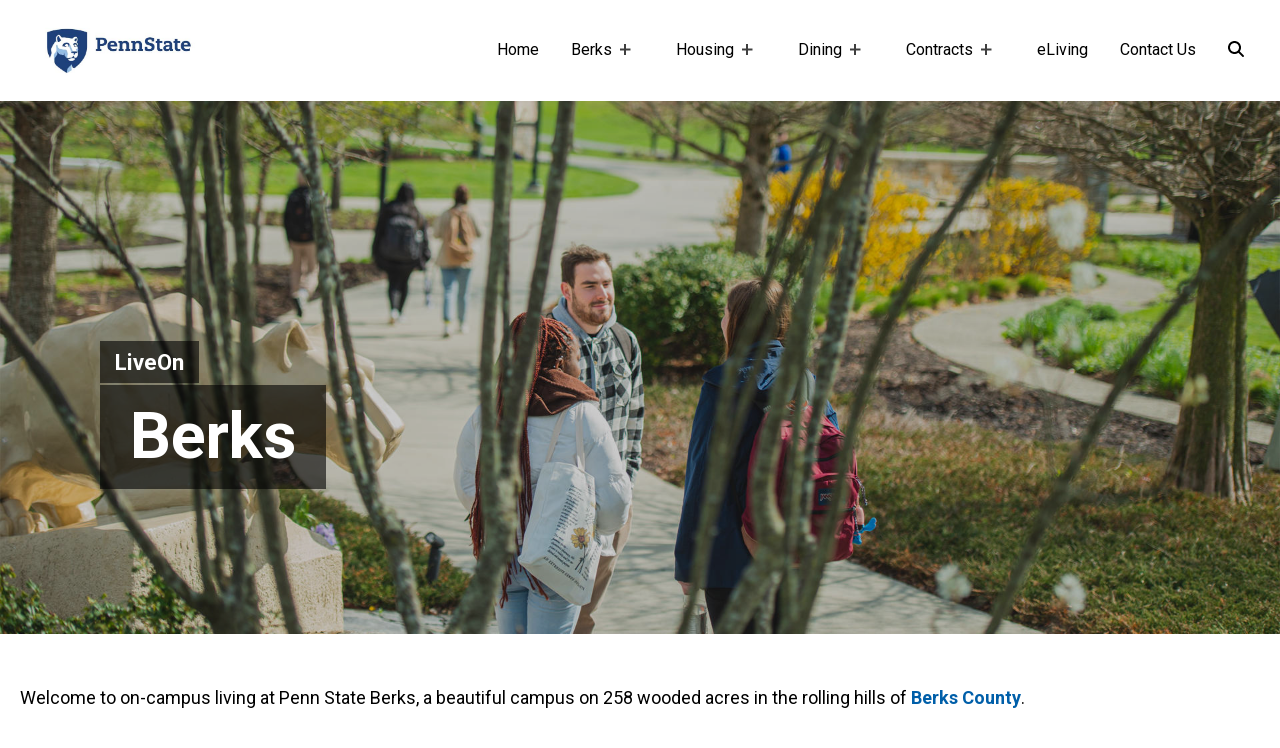

--- FILE ---
content_type: text/html; charset=UTF-8
request_url: https://liveon.psu.edu/berks
body_size: 18322
content:
<!DOCTYPE html>
<html lang="en" dir="ltr" prefix="content: http://purl.org/rss/1.0/modules/content/  dc: http://purl.org/dc/terms/  foaf: http://xmlns.com/foaf/0.1/  og: http://ogp.me/ns#  rdfs: http://www.w3.org/2000/01/rdf-schema#  schema: http://schema.org/  sioc: http://rdfs.org/sioc/ns#  sioct: http://rdfs.org/sioc/types#  skos: http://www.w3.org/2004/02/skos/core#  xsd: http://www.w3.org/2001/XMLSchema# ">
  <head>
    <meta charset="utf-8" />
<noscript><style>form.antibot * :not(.antibot-message) { display: none !important; }</style>
</noscript><link rel="canonical" href="https://liveon.psu.edu/berks" />
<meta name="Generator" content="Drupal 10 (https://www.drupal.org)" />
<meta name="MobileOptimized" content="width" />
<meta name="HandheldFriendly" content="true" />
<meta name="viewport" content="width=device-width, initial-scale=1.0" />
<link rel="icon" href="/sites/liveon/files/favicon_2.ico" type="image/vnd.microsoft.icon" />

    <title>Berks | LiveOn</title>
    <link rel="stylesheet" media="all" href="/sites/liveon/files/css/css_fKufadpEjhKwZ3K_DEzeMCtyxAouTzWRm-2BN9AYp7U.css?delta=0&amp;language=en&amp;theme=fb&amp;include=[base64]" />
<link rel="stylesheet" media="all" href="/sites/liveon/files/css/css_hQIucF0WmOasrlTNjJd3nD75Qch_0o3drLnZ6FQwqOA.css?delta=1&amp;language=en&amp;theme=fb&amp;include=[base64]" />
<link rel="stylesheet" media="all" href="//fonts.googleapis.com/css2?family=Open+Sans:wght@100;300;400;600;700;800&amp;display=swap" />
<link rel="stylesheet" media="all" href="//fonts.googleapis.com/css2?family=Roboto:wght@300;400;700;900&amp;display=swap" />
<link rel="stylesheet" media="all" href="//fonts.googleapis.com/css2?family=Roboto+Slab:wght@200;400;700&amp;display=swap" />
<link rel="stylesheet" media="all" href="/sites/liveon/files/css/css_DrwNffyJLX-SE5GngGlD52rS7etKxPuhTO_2vrVcQdA.css?delta=5&amp;language=en&amp;theme=fb&amp;include=[base64]" />

    <script type="application/json" data-drupal-selector="drupal-settings-json">{"path":{"baseUrl":"\/","pathPrefix":"","currentPath":"node\/196","currentPathIsAdmin":false,"isFront":false,"currentLanguage":"en"},"pluralDelimiter":"\u0003","suppressDeprecationErrors":true,"gtag":{"tagId":"G-RPJTWEC36G","consentMode":false,"otherIds":[],"events":[],"additionalConfigInfo":[]},"ajaxPageState":{"libraries":"[base64]","theme":"fb","theme_token":null},"ajaxTrustedUrl":[],"gtm":{"tagId":null,"settings":{"data_layer":"dataLayer","include_classes":false,"allowlist_classes":"","blocklist_classes":"","include_environment":false,"environment_id":"","environment_token":""},"tagIds":["GTM-TNJL5FVX"]},"colorbox":{"transition":"elastic","speed":350,"opacity":0.84999999999999998,"slideshow":false,"slideshowAuto":true,"slideshowSpeed":2500,"slideshowStart":"start slideshow","slideshowStop":"stop slideshow","current":"","previous":"\u00ab Prev","next":"Next \u00bb","close":"Close","overlayClose":true,"returnFocus":true,"maxWidth":"98%","maxHeight":"98%","initialWidth":"300","initialHeight":"250","fixed":true,"scrolling":false,"mobiledetect":true,"mobiledevicewidth":"480px"},"views":{"ajax_path":"\/views\/ajax","ajaxViews":{"views_dom_id:a5f2542874c5b2f9a23c7cd04ce2c70ec082da1d3204ef1f815d49069853dadb":{"view_name":"events_block_dynamic","view_display_id":"three_block_horiz","view_args":"\/all","view_path":"\/node\/196","view_base_path":null,"view_dom_id":"a5f2542874c5b2f9a23c7cd04ce2c70ec082da1d3204ef1f815d49069853dadb","pager_element":0},"views_dom_id:88cfad26c13ff006eef9e9465dec3a2bb2dcf07d742b88766f40b17bb7c99e40":{"view_name":"dining_locations_filtered","view_display_id":"block_1","view_args":"","view_path":"\/node\/196","view_base_path":null,"view_dom_id":"88cfad26c13ff006eef9e9465dec3a2bb2dcf07d742b88766f40b17bb7c99e40","pager_element":0}}},"superfish":{"superfish-berks":{"id":"superfish-berks","sf":{"animation":{"opacity":"show","height":"show"},"speed":"fast","autoArrows":true,"dropShadows":true},"plugins":{"supposition":true,"supersubs":true}}},"user":{"uid":0,"permissionsHash":"d65f5d6512ee567f115e30dd3dc897a4011edea7eafca29acd08ccefceb8d142"}}</script>
<script src="/sites/liveon/files/js/js_p_BMh3UzSlZXY_7eFFhUyCtG0fo5y8yvkeJ4M8xtmlw.js?scope=header&amp;delta=0&amp;language=en&amp;theme=fb&amp;include=eJx9jlESgjAMBS9U6JGYtIYSTZtO0wLHFxh11EF_3mx2f-KFpThZrX-AeYK94AiNqxmdDSwOuFNfKFfdTYyY2g7K5G-dhyJNkbcmqcKCKhHtG_c6h3-t14miCSKBcagQbNjm--7hCuunjEZbxjKSTvZFZ26YZMZCqWKqp_0gbU5_1SxKlSSZmXBRe-zx0R1-HYAg"></script>
<script src="https://kit.fontawesome.com/3af0d608d8.js" defer crossorigin="anonymous"></script>
<script src="https://use.fontawesome.com/releases/v5.13.1/js/v4-shims.js" defer crossorigin="anonymous"></script>
<script src="/modules/contrib/google_tag/js/gtag.js?t8wstx"></script>
<script src="/modules/contrib/google_tag/js/gtm.js?t8wstx"></script>


  </head>
  <body class="berks not-lb liveon path-node page-node-type-campus">
        <noscript><iframe src="https://www.googletagmanager.com/ns.html?id=GTM-TNJL5FVX"
                  height="0" width="0" style="display:none;visibility:hidden"></iframe></noscript>

    <div role="complementary" aria-label="Skip To Main Content">
      <a href="#main-content" class="visually-hidden focusable skip-link">
        Skip to main content
      </a>
    </div>
      <div class="dialog-off-canvas-main-canvas" data-off-canvas-main-canvas>
    
<div class="layout-container" id="page-content">
  
    <div class="region region-custom-fb-header">
    <div class="header-wrapper">
  <header class="header">

      <div class="logo">
          <div class="region region-header">
    <div id="block-fb-sitebranding" class="block block-system block-system-branding-block">
  
    
        <a href="/" rel="home" class="site-logo">
      <img src="/sites/liveon/files/markblue.png" alt="Penn State, Site Branding Mark. Home page link." />
    </a>
    </div>

  </div>

      </div>

      <div class="menu-icon">
        <button class="mburger mburger--collapse open-mobile-menu" id="nav-icon" type="button" aria-label="Open Navigation">
            <b></b>
            <b></b>
            <b></b>
        </button>
      </div>

      <nav class="navigation" role="navigation" aria-label="Desktop Navigation">
          <div class="region region-primary-menu">
    <div id="block-berks" class="block block-superfish block-superfishberks">
  
    
      
<ul id="superfish-berks" class="menu sf-menu sf-berks sf-horizontal sf-style-none" aria-label="The  Berks navigation for this website has submenus. If you are using a screen reader, press the tab key to begin using tabbed browsing. Use the arrow keys to open/close submenus, press the escape key to exit a submenu to it's parent menu item.">
  
<li id="berks-menu-link-content6ab7b400-3c5b-431c-9a9b-77e33dc89a31" class="sf-depth-1 sf-no-children sf-first fb-menu-link"><a href="/" class="sf-depth-1">Home</a></li><li id="berks-menu-link-content3be1da5a-bc1a-49e2-a1c2-2f765439d3d2" class="active-trail sf-depth-1 menuparent fb-menu-link"><a href="/berks" class="is-active sf-depth-1 menuparent">Berks</a><ul><li id="berks-menu-link-content50d8e876-3766-41b9-9f6c-1976a45a5cda" class="sf-depth-2 sf-no-children sf-first fb-menu-link"><a href="/berks/important-dates" class="sf-depth-2">Important Dates</a></li><li id="berks-menu-link-content78a3467b-c9f0-41f1-9832-e82eab388108" class="sf-depth-2 sf-no-children fb-menu-link"><a href="/berks/news" class="sf-depth-2">News &amp; Announcements</a></li><li id="berks-menu-link-content7050a073-6e15-477c-9401-9f49e811d590" class="sf-depth-2 sf-no-children fb-menu-link"><a href="/berks/student-employment" class="sf-depth-2">Student Employment</a></li><li id="berks-menu-link-content078a2e27-2ae4-45c1-bec4-b7006635442a" class="sf-depth-2 sf-no-children sf-last fb-menu-link"><a href="/campuses" class="sf-depth-2">Change Campus</a></li></ul></li><li id="berks-menu-link-content09f7b9ff-8736-4536-9cdd-07e3ca5f7242" class="sf-depth-1 menuparent fb-menu-link"><a href="/berks/housing" class="sf-depth-1 menuparent">Housing</a><ul><li id="berks-menu-link-content517d33e3-8026-4245-b19c-369ce1c0c244" class="sf-depth-2 menuparent sf-first fb-menu-link"><a href="/berks/housing-options" class="sf-depth-2 menuparent">Where to Live</a><ul><li id="berks-menu-link-content57d41b6d-1809-4c7e-b02f-267ff66dd3af" class="sf-depth-3 sf-no-children sf-first fb-menu-link"><a href="/berks/housing/village-suites" class="sf-depth-3">The Village Suites</a></li><li id="berks-menu-link-content3ecc33d2-84a3-4716-b824-f090cbb0b747" class="sf-depth-3 sf-no-children sf-last fb-menu-link"><a href="/berks/housing/woods-houses" class="sf-depth-3">The Woods Houses</a></li></ul></li><li id="berks-menu-link-content5281bb2c-f44d-4041-b45a-9420d33f9c89" class="sf-depth-2 sf-no-children fb-menu-link"><a href="/berks/accommodation-requests" class="sf-depth-2">Accommodation Requests</a></li><li id="berks-menu-link-content6473f185-a45f-4a9c-9e34-74f87dbd15ce" class="sf-depth-2 sf-no-children fb-menu-link"><a href="/berks/gender-inclusive-housing" class="sf-depth-2">Gender Inclusive Housing</a></li><li id="berks-menu-link-content92894833-1792-42b1-ae47-43d245f100cc" class="sf-depth-2 sf-no-children fb-menu-link"><a href="/berks/housing-services" class="sf-depth-2">Housing Services</a></li><li id="berks-menu-link-content872fc551-4537-4e0d-9761-d33648e74de4" class="sf-depth-2 sf-no-children fb-menu-link"><a href="/berks/mail" class="sf-depth-2">Mail and Packages</a></li><li id="berks-menu-link-contente4c81273-9d69-4690-82dc-bc6f2b5aaa32" class="sf-depth-2 sf-no-children fb-menu-link"><a href="/berks/moving" class="sf-depth-2">Move In &amp; Move Out</a></li><li id="berks-menu-link-content84229ce5-4e23-4d5b-b521-2f591fa3f49c" class="sf-depth-2 sf-no-children sf-last fb-menu-link"><a href="/berks/residence-life" class="sf-depth-2">Residence Life</a></li></ul></li><li id="berks-menu-link-content1f8c75fa-bf67-4978-b0f3-f445b74b763e" class="sf-depth-1 menuparent fb-menu-link"><a href="/berks/dining" class="sf-depth-1 menuparent">Dining</a><ul><li id="berks-menu-link-content159ab522-e07b-40f8-ab88-2f591b0192e8" class="sf-depth-2 menuparent sf-first fb-menu-link"><a href="/berks/dining#wheretoeat" class="sf-depth-2 menuparent">Where to Eat</a><ul><li id="berks-menu-link-content5f3cd87b-9bb2-4fb3-b7fa-91fc89a95edf" class="sf-depth-3 sf-no-children sf-first fb-menu-link"><a href="/berks/dining/tullys" class="sf-depth-3">Tully&#039;s</a></li><li id="berks-menu-link-content2f8f45c9-7d92-43e0-858e-2033690f4cf1" class="sf-depth-3 sf-no-children fb-menu-link"><a href="/berks/dining/cyber-cafe" class="sf-depth-3">Cyber Cafe</a></li><li id="berks-menu-link-content5a2f7666-5efd-45d1-8770-27ab429e5b42" class="sf-depth-3 sf-no-children sf-last fb-menu-link"><a href="/berks/dining/creekside-market" class="sf-depth-3">Creekside Market</a></li></ul></li><li id="berks-menu-link-content401ea037-20d3-4b1b-8b2a-e586c68c63b2" class="sf-depth-2 sf-no-children fb-menu-link"><a href="http://menu.hfs.psu.edu/shortmenu.aspx?sName=Penn%20State%20Housing%20and%20Food%20Services&amp;locationNum=56&amp;locationName=Berks%2C%20Tully%27s&amp;naFlag=1" class="sf-depth-2 sf-external">Today&#039;s Menu</a></li><li id="berks-menu-link-contentdb16ee2a-6df1-4de7-984f-d7a0034825c3" class="sf-depth-2 sf-no-children fb-menu-link"><a href="/berks/special-events" class="sf-depth-2">Special Events</a></li><li id="berks-menu-link-contentf9311a20-e42a-4e52-98b4-9a025701e414" class="sf-depth-2 sf-no-children fb-menu-link"><a href="/berks/meal-plans" class="sf-depth-2">Meal Plans</a></li><li id="berks-menu-link-content35d1618a-8505-4edc-9041-3a90fb2acd33" class="sf-depth-2 sf-no-children sf-last fb-menu-link"><a href="/berks/catering" class="sf-depth-2">Catering</a></li></ul></li><li id="berks-menu-link-content892543b6-6549-4f3d-8b74-ee44a7f23503" class="sf-depth-1 menuparent fb-menu-link"><a href="/berks/contracts" class="sf-depth-1 menuparent">Contracts</a><ul><li id="berks-menu-link-content644eca1b-767f-48eb-a3fc-0383c106ffed" class="sf-depth-2 menuparent sf-first fb-menu-link"><a href="/berks/request-housing" class="sf-depth-2 menuparent">Request Housing</a><ul><li id="berks-menu-link-contentc79ba1ac-ebc0-4539-83c7-82f55216f3fa" class="sf-depth-3 sf-no-children sf-first fb-menu-link"><a href="/berks/incoming-students" class="sf-depth-3">Incoming Students</a></li><li id="berks-menu-link-content635553fd-f2dc-47b4-baeb-39d13b3349e2" class="sf-depth-3 sf-no-children fb-menu-link"><a href="/berks/current-students" class="sf-depth-3">Current Students</a></li><li id="berks-menu-link-content8cbdca81-0011-4c05-aa97-abdb98433a6c" class="sf-depth-3 sf-no-children sf-last fb-menu-link"><a href="/berks/upper-class-housing-options" class="sf-depth-3">Upper-Class Housing Options</a></li></ul></li><li id="berks-menu-link-content796f2e5d-dd1f-4287-9aba-1f1c49eff0ac" class="sf-depth-2 sf-no-children fb-menu-link"><a href="/berks/manage-your-hfs-contract" class="sf-depth-2">Manage your HFS Contract</a></li><li id="berks-menu-link-content11f10376-2975-45f1-9d13-62e3b8a1aba2" class="sf-depth-2 sf-no-children fb-menu-link"><a href="/berks/rates" class="sf-depth-2">Rates</a></li><li id="berks-menu-link-content4f960cca-e399-490c-aa89-08a138e80460" class="sf-depth-2 menuparent sf-last fb-menu-link"><a href="/berks/terms-conditions" class="sf-depth-2 menuparent">Terms &amp; Conditions</a><ul><li id="berks-menu-link-contentd698aaad-1a4e-4398-8d44-20af6ec515ed" class="sf-depth-3 sf-no-children sf-first fb-menu-link"><a href="/berks/contract-signing-statements" class="sf-depth-3">Contract Signing Statements</a></li><li id="berks-menu-link-content7f432b78-9e08-4a6e-a2e5-42ab7a1238d1" class="sf-depth-3 sf-no-children fb-menu-link"><a href="/berks/tcrs-2026-27" class="sf-depth-3">Terms Conditions and Regulations 2026-27</a></li><li id="berks-menu-link-contentad3b7b62-866a-4048-8686-faed13a5c742" class="sf-depth-3 sf-no-children fb-menu-link"><a href="/berks/tcrs-2025-26" class="sf-depth-3">Terms Conditions and Regulations 2025-26</a></li><li id="berks-menu-link-content3908b6e2-8995-4968-9b33-8c84f725e58e" class="sf-depth-3 sf-no-children fb-menu-link"><a href="/berks/TCRs-2024-25" class="sf-depth-3">Terms Conditions and Regulations 2024-25</a></li><li id="berks-menu-link-contentb15f7239-34f3-4319-99a5-14f153fa4e0b" class="sf-depth-3 sf-no-children sf-last fb-menu-link"><a href="/berks/tcrs-2023-24" class="sf-depth-3">Terms Conditions and Regulations 2023-24</a></li></ul></li></ul></li><li id="berks-menu-link-contentb3bcd41d-26a9-488b-bf56-3d295185ec2d" class="sf-depth-1 sf-no-children fb-menu-link"><a href="http://www.eliving.psu.edu/" aria-label="e-living" class="sf-depth-1 sf-external">eLiving</a></li><li id="berks-menu-link-contentcdfbe60a-67de-459f-b650-90aa43397b30" class="sf-depth-1 sf-no-children fb-menu-link"><a href="/berks/contact-us" class="sf-depth-1">Contact Us</a></li><li id="berks-menu-link-contentd2c25349-8f97-496a-b151-b01966ced997" class="sf-depth-1 sf-no-children sf-last fb-menu-link"><a href="/berks/search" class="sf-depth-1" aria-label="Search"><span class="fas fa-search" aria-hidden="true"></span></a></li>
</ul>


  </div>

  </div>

      </nav>

  </header>
</div>
<div class="mobile-navigation" id="navbar">
    <div class="region region-mobile-menu">
    <nav role="navigation" aria-labelledby="block-berks-2-menu" id="block-berks-2" class="block block-menu navigation menu--berks" id="berks">
            
  <h2 class="visually-hidden" id="block-berks-2-menu">Berks</h2>
  
        
              <ul class="menu">
                    <li class="menu-item">
        <a href="/" data-drupal-link-system-path="&lt;front&gt;">Home</a>
              </li>
                <li class="menu-item menu-item--expanded menu-item--active-trail">
        <a href="/berks" data-drupal-link-system-path="node/196" class="is-active" aria-current="page">Berks</a>
                                <ul class="menu">
                    <li class="menu-item">
        <a href="/berks/important-dates" data-drupal-link-system-path="node/2186">Important Dates</a>
              </li>
                <li class="menu-item">
        <a href="/berks/news" data-drupal-link-system-path="node/2681">News &amp; Announcements</a>
              </li>
                <li class="menu-item">
        <a href="/berks/student-employment" data-drupal-link-system-path="node/19756">Student Employment</a>
              </li>
                <li class="menu-item">
        <a href="/campuses" data-drupal-link-system-path="node/1881">Change Campus</a>
              </li>
        </ul>
  
              </li>
                <li class="menu-item menu-item--expanded">
        <a href="/berks/housing" data-drupal-link-system-path="node/4321">Housing</a>
                                <ul class="menu">
                    <li class="menu-item menu-item--expanded">
        <a href="/berks/housing-options" data-drupal-link-system-path="node/3236">Where to Live</a>
                                <ul class="menu">
                    <li class="menu-item">
        <a href="/berks/housing/village-suites" data-drupal-link-system-path="node/3201">The Village Suites</a>
              </li>
                <li class="menu-item">
        <a href="/berks/housing/woods-houses" data-drupal-link-system-path="node/3206">The Woods Houses</a>
              </li>
        </ul>
  
              </li>
                <li class="menu-item">
        <a href="/berks/accommodation-requests" data-drupal-link-system-path="node/4701">Accommodation Requests</a>
              </li>
                <li class="menu-item">
        <a href="/berks/gender-inclusive-housing" data-drupal-link-system-path="node/24116">Gender Inclusive Housing</a>
              </li>
                <li class="menu-item">
        <a href="/berks/housing-services" data-drupal-link-system-path="node/2136">Housing Services</a>
              </li>
                <li class="menu-item">
        <a href="/berks/mail" data-drupal-link-system-path="node/37041">Mail and Packages</a>
              </li>
                <li class="menu-item">
        <a href="/berks/moving" data-drupal-link-system-path="node/2236">Move In &amp; Move Out</a>
              </li>
                <li class="menu-item">
        <a href="/berks/residence-life" data-drupal-link-system-path="node/2286">Residence Life</a>
              </li>
        </ul>
  
              </li>
                <li class="menu-item menu-item--expanded">
        <a href="/berks/dining" data-drupal-link-system-path="node/4306">Dining</a>
                                <ul class="menu">
                    <li class="menu-item menu-item--expanded">
        <a href="/berks/dining#wheretoeat" data-drupal-link-system-path="node/4306">Where to Eat</a>
                                <ul class="menu">
                    <li class="menu-item">
        <a href="/berks/dining/tullys" data-drupal-link-system-path="node/3806">Tully&#039;s</a>
              </li>
                <li class="menu-item">
        <a href="/berks/dining/cyber-cafe" data-drupal-link-system-path="node/3801">Cyber Cafe</a>
              </li>
                <li class="menu-item">
        <a href="/berks/dining/creekside-market" data-drupal-link-system-path="node/15531">Creekside Market</a>
              </li>
        </ul>
  
              </li>
                <li class="menu-item">
        <a href="http://menu.hfs.psu.edu/shortmenu.aspx?sName=Penn%20State%20Housing%20and%20Food%20Services&amp;locationNum=56&amp;locationName=Berks%2C%20Tully%27s&amp;naFlag=1">Today&#039;s Menu</a>
              </li>
                <li class="menu-item">
        <a href="/berks/special-events" data-drupal-link-system-path="node/23676">Special Events</a>
              </li>
                <li class="menu-item">
        <a href="/berks/meal-plans" data-drupal-link-system-path="node/4636">Meal Plans</a>
              </li>
                <li class="menu-item">
        <a href="/berks/catering" data-drupal-link-system-path="node/10816">Catering</a>
              </li>
        </ul>
  
              </li>
                <li class="menu-item menu-item--expanded">
        <a href="/berks/contracts" data-drupal-link-system-path="node/2331">Contracts</a>
                                <ul class="menu">
                    <li class="menu-item menu-item--expanded">
        <a href="/berks/request-housing" data-drupal-link-system-path="node/2386">Request Housing</a>
                                <ul class="menu">
                    <li class="menu-item">
        <a href="/berks/incoming-students" data-drupal-link-system-path="node/2436">Incoming Students</a>
              </li>
                <li class="menu-item">
        <a href="/berks/current-students" data-drupal-link-system-path="node/2486">Current Students</a>
              </li>
                <li class="menu-item">
        <a href="/berks/upper-class-housing-options" data-drupal-link-system-path="node/40221">Upper-Class Housing Options</a>
              </li>
        </ul>
  
              </li>
                <li class="menu-item">
        <a href="/berks/manage-your-hfs-contract" data-drupal-link-system-path="node/2536">Manage your HFS Contract</a>
              </li>
                <li class="menu-item">
        <a href="/berks/rates" data-drupal-link-system-path="node/5561">Rates</a>
              </li>
                <li class="menu-item menu-item--expanded">
        <a href="/berks/terms-conditions" data-drupal-link-system-path="node/6301">Terms &amp; Conditions</a>
                                <ul class="menu">
                    <li class="menu-item">
        <a href="/berks/contract-signing-statements" data-drupal-link-system-path="node/7651">Contract Signing Statements</a>
              </li>
                <li class="menu-item">
        <a href="/berks/tcrs-2026-27" data-drupal-link-system-path="node/44031">Terms Conditions and Regulations 2026-27</a>
              </li>
                <li class="menu-item">
        <a href="/berks/tcrs-2025-26" data-drupal-link-system-path="node/38531">Terms Conditions and Regulations 2025-26</a>
              </li>
                <li class="menu-item">
        <a href="/berks/TCRs-2024-25" data-drupal-link-system-path="node/31826">Terms Conditions and Regulations 2024-25</a>
              </li>
                <li class="menu-item">
        <a href="/berks/tcrs-2023-24" data-drupal-link-system-path="node/24236">Terms Conditions and Regulations 2023-24</a>
              </li>
        </ul>
  
              </li>
        </ul>
  
              </li>
                <li class="menu-item">
        <a href="http://www.eliving.psu.edu/" aria-label="e-living">eLiving</a>
              </li>
                <li class="menu-item">
        <a href="/berks/contact-us" data-drupal-link-system-path="node/7981">Contact Us</a>
              </li>
                <li class="menu-item">
        <a href="/berks/search" aria-label="Search" data-drupal-link-system-path="node/3936">Search</a>
              </li>
        </ul>
  


  </nav>

  </div>

</div>
  </div>

  <main role="main">
    <div class="layout-content">
      <a id="main-content"></a>
        <div class="region region-content">
    <div data-drupal-messages-fallback class="hidden"></div>
<div id="block-fb-content" class="block block-system block-system-main-block">
  
    
      
<article about="/berks" class="node node--type-campus node--view-mode-full">

  
    

  
  <div class="node__content">
    
  
      <section role="region" class="layout layout--onecol full mt0 mb0 single" aria-label="Campus Hero ">
        <div class="layout-inner">
        <div  class="layout__region layout__region--content">
          <div id="inline_block-4fe1b852-6a41-42b7-a6fa-ee9451ab0f21" class="block block-layout-builder block-inline-blockblock-hero lm large">
    <div class="image">
    
      <div class="field field--name-field-image field--type-entity-reference field--label-hidden field__items">
              <div class="field__item"><div class="media media--type-image media--view-mode-hero">
  
      
  <div class="field field--name-field-media-image field--type-image field--label-visually_hidden">
    <div class="field__label visually-hidden">Image</div>
              <div class="field__item">  <img loading="lazy" src="/sites/liveon/files/styles/hero/public/2023-05/Hero_Berks_Main_2023.jpg?h=b8626526&amp;itok=mKAy07Xj" width="1920" height="800" alt="Students standing near the Lion Shrine at Berks campus" typeof="foaf:Image" class="image-style-hero" />


</div>
          </div>

  </div>
</div>
          </div>
  
  </div>
  <div class="text">
    <div class="headline headline-top">
      
            <div class="field field--name-field-text-field field--type-string field--label-hidden field__item">LiveOn</div>
      
    </div>
    <div class="headline headline-main">
      
                        <h1 >Berks</h1>
                    
    </div>
      
      
  </div>

  </div>

        </div>
      </div>
  </section>

  
      <section role="region" class="layout layout--onecol box pt30 pb30 mt0 mb0 single" aria-label="Basic Text Block">
        <div class="layout-inner">
        <div  class="layout__region layout__region--content">
          <div id="inline_block-32c8757e-b6b0-404a-a3d8-62be748d0f39" class="block block-layout-builder block-inline-blockbasic">
  
      <div class="text-align-Left
     ">
  
          
      </div>
    
      
            <div class="clearfix text-formatted field field--name-body field--type-text-with-summary field--label-hidden field__item"><p>Welcome to on-campus living at Penn State Berks, a beautiful campus on 258 wooded acres in the rolling hills of <a href="http://www.berkscounty.org/">Berks County</a>.</p>

<p>Whether you plan to finish your degree here or move on to University Park or one of Penn State's 19 other undergraduate campuses, you'll love the close-knit community, award-winning faculty, and opportunities for leadership and athletic participation at Berks.</p>

<p>With an on-campus capacity of just over 800 students, on-campus living at Berks adds to the student experience and provides more opportunities for involvement and leadership. Housing, Food Services, and Residence Life are thrilled to provide the convenience, engagement, and unmatched "We Are" spirit to those who choose to LiveOn at Penn State Berks!</p></div>
      
  </div>
        </div>
      </div>
  </section>


      <section role="region" class="layout layout--onecol box mt20 mb10 single" aria-label="">
        <div class="layout-inner">
        <div  class="layout__region layout__region--content">
          <div id="inline_block-1f45aac0-da5c-49ea-8930-cd3f2f39f9ba" class="block block-layout-builder block-inline-blocktitle-block">
  
  

      <div class="text-align-left
     short_sep_heavy">
  
                    <h2>Where to Live</h2>
            
      </div>
  </div>

        </div>
      </div>
  </section>

  
      <section role="region" class="layout layout--onecol box pt40 pb40 mt0 mb0 single" aria-label="Residence Hall View">
        <div class="layout-inner">
        <div  class="layout__region layout__region--content">
          <div class="views-element-container block block-views block-views-blockhousing-areas-by-campus-block-1">
  
    
      <div><div class="portfolio-grid-3 view view-housing-areas-by-campus view-id-housing_areas_by_campus view-display-id-block_1 js-view-dom-id-82eb1169673d6b664088c005cae33c9994593d2fe92df73ba002320aef7a0c93">
  
    
      
      <div class="view-content">
          <div class="views-row"><div class="views-field views-field-rendered-entity"><span class="field-content">
<section about="/berks/housing/village-suites" role="region" class="node node--type-housing-area node--view-mode-housing-areas-by-campus portfolio-list">
  
  
  <div class="node__content">
    <div class="portfolio-item">
			<a href="/berks/housing/village-suites">
				<span class="thumb-info thumb-info-lighten border-radius-0">
					<span class="thumb-info-wrapper border-radius-0">
						
            <div class="field field--name-field-thumbnail field--type-entity-reference field--label-hidden field__item"><div class="media media--type-image media--view-mode-campus-blocks">
  
      
  <div class="field field--name-field-media-image field--type-image field--label-visually_hidden">
    <div class="field__label visually-hidden">Image</div>
              <div class="field__item">  <img loading="lazy" src="/sites/liveon/files/styles/campus_block/public/2021-05/hero_bk_village-exterior1920x1280_2021_1.jpg?h=e5aec6c8&amp;itok=JuvTkMnY" width="800" height="550" alt="Village Exterior House" typeof="foaf:Image" class="image-style-campus-block" />


</div>
          </div>

  </div>
</div>
      
						<span class="thumb-info-title">
							<span class="thumb-info-inner"><span class="field field--name-title field--type-string field--label-hidden">The Village Suites</span>
</span>
													</span>
					</span>
				</span>
			</a>
  	  <div class="dining_area field_text_area">
      
            <div class="clearfix text-formatted field field--name-field-text-area field--type-text-long field--label-hidden field__item"><p>The Village Suites offer six separate suite buildings for students. Bowman Hall is the central location for laundry, vending, and mail.</p></div>
      
	  </div>
			</div>
  </div>
</section>
</span></div></div>
    <div class="views-row"><div class="views-field views-field-rendered-entity"><span class="field-content">
<section about="/berks/housing/woods-houses" role="region" class="node node--type-housing-area node--view-mode-housing-areas-by-campus portfolio-list">
  
  
  <div class="node__content">
    <div class="portfolio-item">
			<a href="/berks/housing/woods-houses">
				<span class="thumb-info thumb-info-lighten border-radius-0">
					<span class="thumb-info-wrapper border-radius-0">
						
            <div class="field field--name-field-thumbnail field--type-entity-reference field--label-hidden field__item"><div class="media media--type-image media--view-mode-campus-blocks">
  
      
  <div class="field field--name-field-media-image field--type-image field--label-visually_hidden">
    <div class="field__label visually-hidden">Image</div>
              <div class="field__item">  <img loading="lazy" src="/sites/liveon/files/styles/campus_block/public/2021-05/hero_bk_woods-exterior-with-students-walking1920x1280_2021.jpg?h=06f6671c&amp;itok=Ob9gGYxT" width="800" height="550" alt="Ivy hall exterior with campus parking" typeof="foaf:Image" class="image-style-campus-block" />


</div>
          </div>

  </div>
</div>
      
						<span class="thumb-info-title">
							<span class="thumb-info-inner"><span class="field field--name-title field--type-string field--label-hidden">The Woods Houses</span>
</span>
													</span>
					</span>
				</span>
			</a>
  	  <div class="dining_area field_text_area">
      
            <div class="clearfix text-formatted field field--name-field-text-area field--type-text-long field--label-hidden field__item"><p>The Woods Complex consists of seven connecting houses and offer four-person suites with either single or double-occupancy bedrooms.&nbsp;</p></div>
      
	  </div>
			</div>
  </div>
</section>
</span></div></div>

    </div>
  
          </div>
</div>

  </div>

        </div>
      </div>
  </section>

  
      <section role="region" class="layout layout--onecol box penn-sky pt30 pb30 mt0 mb0 single" aria-label="Housing CTA">
        <div class="layout-inner">
        <div  class="layout__region layout__region--content">
          <div id="inline_block-50e08180-38b8-4326-bf62-2de1a27e19b1" class="block block-layout-builder block-inline-blockblock-call-to-action pa-link">
  <div class="call-to-action-wrapper">
    
        
        <div class="call-to-action-text">
      
            <div class="clearfix text-formatted field field--name-field-text-area field--type-text-long field--label-hidden field__item"><p class="large">Learn more about <strong>living</strong> with us!&nbsp;</p></div>
      
    </div>
    <div class="call-to-action-button">
      
            <div class="field field--name-field-button field--type-link field--label-hidden field__item"><a href="/berks/housing-services">Housing Information</a></div>
      
    </div>
      </div>
</div>

        </div>
      </div>
  </section>

  
      <section role="region" class="layout layout--onecol box pt30 pb30 mt0 mb0 single" aria-label="Dining">
        <div class="layout-inner">
        <div  class="layout__region layout__region--content">
          <div id="inline_block-391869e2-a6e4-4fbc-9e20-d356452c1803" class="block block-layout-builder block-inline-blocktitle-block">
  
  

      <div class="text-align-left
     short_sep_heavy">
  
                    <h2>Where to Eat</h2>
            
      </div>
  </div>

        </div>
      </div>
  </section>

  
      <section role="region" class="layout layout--onecol box pt20 pb20 mt0 mb0 single" aria-label="Dining Map">
        <div class="layout-inner">
        <div  class="layout__region layout__region--content">
                  

<div id="inline_block-710501a9-34ed-4b71-96fe-60ac4e93e4e1" class="block block-layout-builder block-inline-blockblock-map-static interactive" >
  
    
      
                      <a href="https://map.concept3d.com/?id=1139&amp;sbh=&amp;tbh=&amp;hh=#!fh/?ph/?wd/!ce/27808/?ct/27371,34251,27808?mc/40.358101184183255,-75.97274959087373?z/17?lvl/0" class="visually-hidden focusable skip-link map" target="_blank">
            Where to eat on Berks campus. (Interactive map opens in a new window)
          </a>
          <div class="responsive-embed-container maps" aria-hidden="true" >
          <div class="overlay"><span>Click anywhere on the map to activate map controls.</span></div>
          <iframe allow="geolocation; accelerometer; autoplay; encrypted-media; gyroscope; picture-in-picture" allowfullscreen="allowfullscreen" border='0' frameborder="0" id="map_frame" scrolling="no" src="https://map.concept3d.com/?id=1139&amp;sbh=&amp;tbh=&amp;hh=#!fh/?ph/?wd/!ce/27808/?ct/27371,34251,27808?mc/40.358101184183255,-75.97274959087373?z/17?lvl/0" >
          </iframe>
          </div>
    
            
      </div>

        </div>
      </div>
  </section>

  
      <section role="region" class="layout layout--onecol box pt30 pb30 mt0 mb0 single" aria-label="Dining Location View ">
        <div class="layout-inner">
        <div  class="layout__region layout__region--content">
          <div class="views-element-container block block-views block-views-blockdining-locations-filtered-block-1">
  
    
      <div><div class="portfolio-grid-3 view view-dining-locations-filtered view-id-dining_locations_filtered view-display-id-block_1 js-view-dom-id-88cfad26c13ff006eef9e9465dec3a2bb2dcf07d742b88766f40b17bb7c99e40">
  
    
      
      <div class="view-content">
          <div class="views-row"><div><span><div about="/berks/dining/creekside-market" class="node node--type-dining-location node--view-mode-dining-locations-filtered portfolio-list">
  
  
  <div class="node__content">
    <div class="portfolio-item">
			<a href="/berks/dining/creekside-market">
				<span class="thumb-info thumb-info-lighten border-radius-0">
					<span class="thumb-info-wrapper border-radius-0">
						
            <div class="field field--name-field-thumbnail field--type-entity-reference field--label-hidden field__item"><div class="media media--type-image media--view-mode-campus-blocks">
  
      
  <div class="field field--name-field-media-image field--type-image field--label-visually_hidden">
    <div class="field__label visually-hidden">Image</div>
              <div class="field__item">  <img loading="lazy" src="/sites/liveon/files/styles/campus_block/public/2023-05/Image_Berks_Creekside1_2023.jpg?h=10d202d3&amp;itok=35FHDRJ6" width="800" height="550" alt="Students walking outside of Creekside Market at Berks campus" typeof="foaf:Image" class="image-style-campus-block" />


</div>
          </div>

  </div>
</div>
      
						<span class="thumb-info-title">
							<span class="thumb-info-inner"><span class="field field--name-title field--type-string field--label-hidden">Creekside Market</span>
</span>
							<span class="thumb-info-type">
            <div class="field field--name-field-content-text-field field--type-string field--label-hidden field__item">Perkins Student Center</div>
      </span>
						</span>
					</span>
				</span>
			</a>
  	  <div class="dining-type item">
      <i class="fas fa-utensils"></i><span>
      <div class="field field--name-field-dining-type field--type-entity-reference field--label-hidden field__items">
              <div class="field__item">Convenience Store</div>
          </div>
  </span>
	  </div>
		    <div class="meal-plan item">
      <div>
      <div class="field field--name-field-meal-plan-discount-status field--type-entity-reference field--label-hidden field__items">
              <div class="field__item"><span about="/taxonomy/term/66" id="taxonomy-term-66" class="taxonomy-term vocabulary-meal-plan-discount-available">
  
  
  <span class="content">
    
            <div class="clearfix text-formatted field field--name-description field--type-text-long field--label-hidden field__item"><p class="no-discounts">No discounts available</p></div>
      
  </span>
</span>
</div>
          </div>
  </div>
    </div>
  		</div>
  </div>
</div></span></div></div>
    <div class="views-row"><div><span><div about="/berks/dining/cyber-cafe" class="node node--type-dining-location node--view-mode-dining-locations-filtered portfolio-list">
  
  
  <div class="node__content">
    <div class="portfolio-item">
			<a href="/berks/dining/cyber-cafe">
				<span class="thumb-info thumb-info-lighten border-radius-0">
					<span class="thumb-info-wrapper border-radius-0">
						
            <div class="field field--name-field-thumbnail field--type-entity-reference field--label-hidden field__item"><div class="media media--type-image media--view-mode-campus-blocks">
  
      
  <div class="field field--name-field-media-image field--type-image field--label-visually_hidden">
    <div class="field__label visually-hidden">Image</div>
              <div class="field__item">  <img loading="lazy" src="/sites/liveon/files/styles/campus_block/public/2023-05/Image_Berks_Cyber1_2023.jpg?h=10d202d3&amp;itok=OP_wQeoC" width="800" height="550" alt="Students socializing at the Cyber Cafe at Berks campus" typeof="foaf:Image" class="image-style-campus-block" />


</div>
          </div>

  </div>
</div>
      
						<span class="thumb-info-title">
							<span class="thumb-info-inner"><span class="field field--name-title field--type-string field--label-hidden">Cyber Cafe</span>
</span>
							<span class="thumb-info-type">
            <div class="field field--name-field-content-text-field field--type-string field--label-hidden field__item">Gaige Building</div>
      </span>
						</span>
					</span>
				</span>
			</a>
  	  <div class="dining-type item">
      <i class="fas fa-utensils"></i><span>
      <div class="field field--name-field-dining-type field--type-entity-reference field--label-hidden field__items">
              <div class="field__item">Coffee, Cafes &amp; Juice Bars</div>
          </div>
  </span>
	  </div>
		    <div class="meal-plan item">
      <div>
      <div class="field field--name-field-meal-plan-discount-status field--type-entity-reference field--label-hidden field__items">
              <div class="field__item"><span about="/taxonomy/term/351" id="taxonomy-term-351" class="taxonomy-term vocabulary-meal-plan-discount-available">
  
  
  <span class="content">
    
            <div class="clearfix text-formatted field field--name-description field--type-text-long field--label-hidden field__item"><span aria-label="Icon for Campus Meal Plan (10% off) accepted at this location."><i class="fak fa-10-percent-campus campus" title="Campus Meal Plan (10% off) accepted at this location."></i></span></div>
      
  </span>
</span>
</div>
              <div class="field__item"><span about="/taxonomy/term/56" id="taxonomy-term-56" class="taxonomy-term vocabulary-meal-plan-discount-available">
  
  
  <span class="content">
    
            <div class="clearfix text-formatted field field--name-description field--type-text-long field--label-hidden field__item"><span aria-label="Icon for Commuter Meal Plan (10% off) accepted at this location."><i class="fak fa-10-percent-commuter commuter" title="Commuter Meal Plan (10% off) accepted at this location."></i></span></div>
      
  </span>
</span>
</div>
              <div class="field__item"><span about="/taxonomy/term/61" id="taxonomy-term-61" class="taxonomy-term vocabulary-meal-plan-discount-available">
  
  
  <span class="content">
    
            <div class="clearfix text-formatted field field--name-description field--type-text-long field--label-hidden field__item"><span aria-label="Icon for Lion Cash Discount (10% off) accepted at this location."><i class="fak fa-10-percent-lioncash" title="Lion Cash Discount (10% off) accepted at this location."></i></span></div>
      
  </span>
</span>
</div>
          </div>
  </div>
    </div>
  		</div>
  </div>
</div></span></div></div>
    <div class="views-row"><div><span><div about="/berks/dining/tullys" class="node node--type-dining-location node--view-mode-dining-locations-filtered portfolio-list">
  
  
  <div class="node__content">
    <div class="portfolio-item">
			<a href="/berks/dining/tullys">
				<span class="thumb-info thumb-info-lighten border-radius-0">
					<span class="thumb-info-wrapper border-radius-0">
						
            <div class="field field--name-field-thumbnail field--type-entity-reference field--label-hidden field__item"><div class="media media--type-image media--view-mode-campus-blocks">
  
      
  <div class="field field--name-field-media-image field--type-image field--label-visually_hidden">
    <div class="field__label visually-hidden">Image</div>
              <div class="field__item">  <img loading="lazy" src="/sites/liveon/files/styles/campus_block/public/2025-02/pennstate_berks_davidkeithphotography_2478-600x400.jpg?h=252f27fa&amp;itok=AE1Mjo4M" width="800" height="550" alt="Tully&#039;s on Berks campus" typeof="foaf:Image" class="image-style-campus-block" />


</div>
          </div>

  </div>
</div>
      
						<span class="thumb-info-title">
							<span class="thumb-info-inner"><span class="field field--name-title field--type-string field--label-hidden">Tully&#039;s</span>
</span>
							<span class="thumb-info-type">
            <div class="field field--name-field-content-text-field field--type-string field--label-hidden field__item">Perkins Student Center</div>
      </span>
						</span>
					</span>
				</span>
			</a>
  	  <div class="dining-type item">
      <i class="fas fa-utensils"></i><span>
      <div class="field field--name-field-dining-type field--type-entity-reference field--label-hidden field__items">
              <div class="field__item">Food Court</div>
          </div>
  </span>
	  </div>
		    <div class="meal-plan item">
      <div>
      <div class="field field--name-field-meal-plan-discount-status field--type-entity-reference field--label-hidden field__items">
              <div class="field__item"><span about="/taxonomy/term/51" id="taxonomy-term-51" class="taxonomy-term vocabulary-meal-plan-discount-available">
  
  
  <span class="content">
    
            <div class="clearfix text-formatted field field--name-description field--type-text-long field--label-hidden field__item"><span aria-label="Icon for Campus Meal Plan (65% off) accepted at this location."><i class="fak fa-65-percent-campus" title="Campus Meal Plan (65% off) accepted at this location."></i></span></div>
      
  </span>
</span>
</div>
              <div class="field__item"><span about="/taxonomy/term/56" id="taxonomy-term-56" class="taxonomy-term vocabulary-meal-plan-discount-available">
  
  
  <span class="content">
    
            <div class="clearfix text-formatted field field--name-description field--type-text-long field--label-hidden field__item"><span aria-label="Icon for Commuter Meal Plan (10% off) accepted at this location."><i class="fak fa-10-percent-commuter commuter" title="Commuter Meal Plan (10% off) accepted at this location."></i></span></div>
      
  </span>
</span>
</div>
              <div class="field__item"><span about="/taxonomy/term/61" id="taxonomy-term-61" class="taxonomy-term vocabulary-meal-plan-discount-available">
  
  
  <span class="content">
    
            <div class="clearfix text-formatted field field--name-description field--type-text-long field--label-hidden field__item"><span aria-label="Icon for Lion Cash Discount (10% off) accepted at this location."><i class="fak fa-10-percent-lioncash" title="Lion Cash Discount (10% off) accepted at this location."></i></span></div>
      
  </span>
</span>
</div>
          </div>
  </div>
    </div>
  		</div>
  </div>
</div></span></div></div>

    </div>
  
          </div>
</div>

  </div>

        </div>
      </div>
  </section>

  
      <section role="region" class="layout layout--onecol full penn-sky pt40 pb40 mt0 mb0 single" aria-label="Dining CTA">
        <div class="layout-inner">
        <div  class="layout__region layout__region--content">
          <div id="inline_block-bbb5f18d-ec50-46a7-afd7-be7b10bea0a5" class="block block-layout-builder block-inline-blockblock-call-to-action pa-link">
  <div class="call-to-action-wrapper">
    
        
        <div class="call-to-action-text">
      
            <div class="clearfix text-formatted field field--name-field-text-area field--type-text-long field--label-hidden field__item"><p class="large">Learn more about <strong>dining</strong> with us!&nbsp;</p></div>
      
    </div>
    <div class="call-to-action-button">
      
            <div class="field field--name-field-button field--type-link field--label-hidden field__item"><a href="/berks/dining">Dining Information</a></div>
      
    </div>
      </div>
</div>

        </div>
      </div>
  </section>

  
      <section role="region" class="layout layout--onecol box pt30 pb30 mt0 mb0 single" aria-label="v1 Title Content">
        <div class="layout-inner">
        <div  class="layout__region layout__region--content">
          <div id="inline_block-4af455c8-0181-44b9-8f61-26fd332dab2d" class="block block-layout-builder block-inline-blocktitle-block">
  
  

      <div class="text-align-left
     short_sep_heavy">
  
                <h2>Request Housing</h2>
          
      </div>
  </div>

        </div>
      </div>
  </section>


      <section role="region" class="layout layout--twocol-section layout--twocol-section--50-50 box pt20 pb20 mt0 mb0" aria-label="">
      <div class="layout-inner">
          <div  class="layout__region layout__region--first">
        <div id="inline_block-dd234e92-9836-47fc-96d0-5601a57084e3" class="block block-layout-builder block-inline-blockblock-card-image-top">
  <div class="card-staff card card-wrapper left">
    <div class=" inner">
      
      <div class="field field--name-field-image field--type-entity-reference field--label-hidden field__items">
              <div class="field__item"><div class="media media--type-image media--view-mode-card-image-top-300x200">
  
      
            <div class="field field--name-field-media-image field--type-image field--label-hidden field__item">  <img loading="lazy" src="/sites/liveon/files/styles/carousel_crop_600x400/public/2021-05/hero_bk_arrivalfun1920x1280_2018.jpg?h=36a45dfe&amp;itok=F0wqVKwq" width="600" height="400" alt="students and orientation leaders having fun moving in" typeof="foaf:Image" class="image-style-carousel-crop-600x400" />


</div>
      
  </div>
</div>
          </div>
  
    </div>

    
          <div class="card-image-top card text card-inner">
        <h2>Incoming Students</h2>
      </div>
    
    

          
          <div class="card-image-top card card-inner button">
        
  <div class="field field--name-field-button field--type-link field--label-visually_hidden">
    <div class="field__label visually-hidden">Button</div>
              <div class="field__item"><a href="/berks/incoming-students">Learn More</a></div>
          </div>

      </div>
    
      </div>
</div>

      </div>
    
          <div  class="layout__region layout__region--second">
        <div id="inline_block-02e88218-acff-4b95-a99b-2f3c176fb903" class="block block-layout-builder block-inline-blockblock-card-image-top">
  <div class="card-staff card card-wrapper left">
    <div class=" inner">
      
      <div class="field field--name-field-image field--type-entity-reference field--label-hidden field__items">
              <div class="field__item"><div class="media media--type-image media--view-mode-card-image-top-300x200">
  
      
            <div class="field field--name-field-media-image field--type-image field--label-hidden field__item">  <img loading="lazy" src="/sites/liveon/files/styles/carousel_crop_600x400/public/2021-05/hero_bk_woods-dorm-with-student-working1920x1280.jpg?h=e5aec6c8&amp;itok=NgcGey9N" width="600" height="400" alt="Dorm room with student working" typeof="foaf:Image" class="image-style-carousel-crop-600x400" />


</div>
      
  </div>
</div>
          </div>
  
    </div>

    
          <div class="card-image-top card text card-inner">
        <h2>Current Students</h2>
      </div>
    
    

          
          <div class="card-image-top card card-inner button">
        
  <div class="field field--name-field-button field--type-link field--label-visually_hidden">
    <div class="field__label visually-hidden">Button</div>
              <div class="field__item"><a href="/berks/current-students">Learn More</a></div>
          </div>

      </div>
    
      </div>
</div>

      </div>
        </div>
  </section>

  
      <section role="region" class="layout layout--onecol box pt40 pb40 mt0 mb0 single" aria-label="Calendar">
        <div class="layout-inner">
        <div  class="layout__region layout__region--content">
          <div id="inline_block-9b247329-c3cc-471e-8668-90602fb8dba5" class="block block-layout-builder block-inline-blocktitle-block">
  
  

      <div class="text-align-left
     short_sep_heavy">
  
                    <h2>Calendar</h2>
            
      </div>
  </div>
<div class="views-element-container block block-views block-views-blockevents-block-dynamic-three-block-horiz">
  
    
      <div><div class="portfolio-grid-3 view view-events-block-dynamic view-id-events_block_dynamic view-display-id-three_block_horiz js-view-dom-id-a5f2542874c5b2f9a23c7cd04ce2c70ec082da1d3204ef1f815d49069853dadb">
  
    
      
      <div class="view-content">
          <div class="views-row">
<section about="/berks/event/ramen-bar-bento-box" role="region" class="node node--type-event node--view-mode-event-three-block-horizontal">
  <div class="node__content">
                  <div class="event-top">
      <div class="post-date ml-0">
                  <span class="month">Jan
          </span>
          <span class="day">21
          </span>
              </div>

      
      <h3>
                            <a href="/berks/important-dates">
                    <span class="field field--name-title field--type-string field--label-hidden">Ramen Bar &amp; Bento Box</span>

          </a>
      </h3>
      
    </div>

    <div class="event-details-wrapper">
      <div class="times">
        <i class="fal fa-clock">
        </i>
                  <span class="event field">All Day
          </span>
              </div>

              <div class="location">
          <i class="fal fa-map-marker">
          </i>
          <span class="event field">Tully&#039;s
          </span>
        </div>
          </div>

    <div class="field--name-body" >  During lunch hours build a made-to-order Ramen Bowl. We will also be offering Tempura Broccoli, Chicken Karaage Bento Boxes, and Orange Teriyaki Salmon Bento Boxes.


          </div>
  </div>
</section>
</div>
    <div class="views-row">
<section about="/berks/event/thai-riffic-feast" role="region" class="node node--type-event node--view-mode-event-three-block-horizontal">
  <div class="node__content">
                  <div class="event-top">
      <div class="post-date ml-0">
                  <span class="month">Jan
          </span>
          <span class="day">28
          </span>
              </div>

      
      <h3>
                            <a href="/berks/important-dates">
                    <span class="field field--name-title field--type-string field--label-hidden">Thai-Riffic Feast </span>

          </a>
      </h3>
      
    </div>

    <div class="event-details-wrapper">
      <div class="times">
        <i class="fal fa-clock">
        </i>
                  <span class="event field">All Day
          </span>
              </div>

              <div class="location">
          <i class="fal fa-map-marker">
          </i>
          <span class="event field">Tully&#039;s 
          </span>
        </div>
          </div>

    <div class="field--name-body" >  Get a taste of Thailand tonight at Tully's. For dinner we will be serving Thai Chicken Soup with Coconut Milk, Chicken and Shrimp Pad Thai, Thai Pepper Beef, Pad Thai with Peanuts, Jasmine Rice, and Sauteed Garlicky Edamame.&nbsp;


          </div>
  </div>
</section>
</div>
    <div class="views-row">
<section about="/berks/event/february-deli-special" role="region" class="node node--type-event node--view-mode-event-three-block-horizontal">
  <div class="node__content">
                  <div class="event-top">
      <div class="post-date ml-0">
                  <span class="month">Feb
          </span>
          <span class="day">02
          </span>
              </div>

      
      <h3>
                            <a href="/berks/important-dates">
                    <span class="field field--name-title field--type-string field--label-hidden">February Deli Special </span>

          </a>
      </h3>
      
    </div>

    <div class="event-details-wrapper">
      <div class="times">
        <i class="fal fa-clock">
        </i>
                  <span class="event field">All Day
          </span>
              </div>

              <div class="location">
          <i class="fal fa-map-marker">
          </i>
          <span class="event field">Tully&#039;s
          </span>
        </div>
          </div>

    <div class="field--name-body" >  Enjoy a delicious Seafood Salad Half Sub for a limited time only!


          </div>
  </div>
</section>
</div>

    </div>
  
            <div class="view-footer">
      <div class="upcoming-events"><a href="/berks/important-dates">See All Upcoming Events</a></div>
    </div>
    </div>
</div>

  </div>

        </div>
      </div>
  </section>

  
      <section role="region" class="layout layout--onecol box pt10 pb10 mt0 mb0 single" aria-label="V1-V2 Content ">
        <div class="layout-inner">
        <div  class="layout__region layout__region--content">
          <div id="inline_block-8bb01eab-e73a-484e-b1b3-65bb7e48de8f" class="block block-layout-builder block-inline-blocktitle-block">
  
  

      <div class="text-align-left
     short_sep_heavy">
  
                    <h2>News &amp; Announcements</h2>
            
      </div>
  </div>
<div class="views-element-container block block-views block-views-blockmore-news-listing-block-5">
  
    
      <div><div class="view view-more-news-listing view-id-more_news_listing view-display-id-block_5 js-view-dom-id-ef8a449b45fafa636e00a309ab2936812a19c21ef277d93d1e40080b0bf5ae58">
  
    
      
      <div class="view-content">
          <div class="views-row">

<div about="/berks/news/winter-break-2025-university-housing-closedown" typeof="schema:Article" class="node node--type-article node--view-mode-five-single-row">
  <div class="node__content">
   <a href="/berks/news/winter-break-2025-university-housing-closedown">

   
            <div class="field field--name-field-article-image field--type-entity-reference field--label-hidden field__item"><div class="media media--type-image media--view-mode-hero">
  
      
  <div class="field field--name-field-media-image field--type-image field--label-visually_hidden">
    <div class="field__label visually-hidden">Image</div>
              <div class="field__item">  <img loading="lazy" src="/sites/liveon/files/styles/hero/public/2021-02/lion_snow_hero.jpg?itok=lN75AbAm" width="1920" height="800" alt="snow covered nittany lion logo" typeof="foaf:Image" class="image-style-hero" />


</div>
          </div>

  </div>
</div>
      
    <div class="post-date ml-0">
		  <span class="month">Dec</span>
			<span class="day">08</span>
		</div>

    
    <h3>
      <span property="schema:name" class="field field--name-title field--type-string field--label-hidden">Winter Break 2025 - University Housing Closedown</span>

    </h3>
     <span property="schema:name" content="Winter Break 2025 - University Housing Closedown" class="rdf-meta hidden"></span>

   </a>
   <div class="field--name-body">
  
            <div property="schema:text" class="field field--name-body field--type-text-with-summary field--label-hidden field__item">
                        <p>Please make your travel plans with these dates in mind: 

    University housing CLOSES at noon on Saturday, December 20, 2025
    University housing OPENS at 11:00 a.m. on Sunday, January 11, 2026</p>
              </div>
      
   </div>
  </div>
</div></div>
    <div class="views-row">

<div about="/university-park/news/delegate-access" typeof="schema:Article" class="node node--type-article node--view-mode-five-single-row">
  <div class="node__content">
   <a href="/university-park/news/delegate-access">

   
            <div class="field field--name-field-article-image field--type-entity-reference field--label-hidden field__item"><div class="media media--type-image media--view-mode-hero">
  
      
  <div class="field field--name-field-media-image field--type-image field--label-visually_hidden">
    <div class="field__label visually-hidden">Image</div>
              <div class="field__item">  <img loading="lazy" src="/sites/liveon/files/styles/hero/public/2021-04/hero_all_handsatlaptoptablet1920x800_04272021.jpg?h=b8626526&amp;itok=LxRYbaMG" width="1920" height="800" alt="person using laptop and paper tablet" typeof="foaf:Image" class="image-style-hero" />


</div>
          </div>

  </div>
</div>
      
    <div class="post-date ml-0">
		  <span class="month">Nov</span>
			<span class="day">24</span>
		</div>

    
    <h3>
      <span property="schema:name" class="field field--name-title field--type-string field--label-hidden">Delegate Access update for Housing and Food Services</span>

    </h3>
     <span property="schema:name" content="Delegate Access update for Housing and Food Services" class="rdf-meta hidden"></span>

   </a>
   <div class="field--name-body">
  
            <div property="schema:text" class="field field--name-body field--type-text-with-summary field--label-hidden field__item">
                        <p>Housing and Food Services is excited to announce that a student can now indicate a delegate with whom staff can discuss their Housing and Food Service (HFS) Contract details.</p>
              </div>
      
   </div>
  </div>
</div></div>
    <div class="views-row">

<div about="/berks/news/annual-swipe-out-hunger-campaign-encourages-students-donate-dining-dollars" typeof="schema:Article" class="node node--type-article node--view-mode-five-single-row">
  <div class="node__content">
   <a href="/berks/news/annual-swipe-out-hunger-campaign-encourages-students-donate-dining-dollars">

   
            <div class="field field--name-field-article-image field--type-entity-reference field--label-hidden field__item"><div class="media media--type-image media--view-mode-hero">
  
      
  <div class="field field--name-field-media-image field--type-image field--label-visually_hidden">
    <div class="field__label visually-hidden">Image</div>
              <div class="field__item">  <img loading="lazy" src="/sites/liveon/files/styles/hero/public/2025-11/soh-logo_green-bg-2.png?h=2fd0dc48&amp;itok=pbrkLpiX" width="1920" height="800" alt="Swipe Out Hunger Logo" typeof="foaf:Image" class="image-style-hero" />


</div>
          </div>

  </div>
</div>
      
    <div class="post-date ml-0">
		  <span class="month">Nov</span>
			<span class="day">14</span>
		</div>

    
    <h3>
      <span property="schema:name" class="field field--name-title field--type-string field--label-hidden">Annual ‘Swipe Out Hunger’ campaign encourages students to donate dining dollars</span>

    </h3>
     <span property="schema:name" content="Annual ‘Swipe Out Hunger’ campaign encourages students to donate dining dollars" class="rdf-meta hidden"></span>

   </a>
   <div class="field--name-body">
  
            <div property="schema:text" class="field field--name-body field--type-text-with-summary field--label-hidden field__item">
                        <p>For the fifth consecutive year, Penn State is partnering with the nonprofit&nbsp;<a href="https://swipehunger.org/" rel="noreferrer noopener" target="_blank">Swipe Out Hunger</a>&nbsp;for the fall </p>
              </div>
      
   </div>
  </div>
</div></div>
    <div class="views-row">

<div about="/berks/news/2025-thanksgiving-break-closing" typeof="schema:Article" class="node node--type-article node--view-mode-five-single-row">
  <div class="node__content">
   <a href="/berks/news/2025-thanksgiving-break-closing">

   
            <div class="field field--name-field-article-image field--type-entity-reference field--label-hidden field__item"><div class="media media--type-image media--view-mode-hero">
  
      
  <div class="field field--name-field-media-image field--type-image field--label-visually_hidden">
    <div class="field__label visually-hidden">Image</div>
              <div class="field__item">  <img loading="lazy" src="/sites/liveon/files/styles/hero/public/2025-11/hero_autumnscene1920x800-copy.jpg?h=b8626526&amp;itok=uZZfBYck" width="1920" height="800" alt="an overflowing basket of gourds, pumpkins, corn, and apples on a barn floor in autumnal light" typeof="foaf:Image" class="image-style-hero" />


</div>
          </div>

  </div>
</div>
      
    <div class="post-date ml-0">
		  <span class="month">Oct</span>
			<span class="day">30</span>
		</div>

    
    <h3>
      <span property="schema:name" class="field field--name-title field--type-string field--label-hidden">2025 Thanksgiving Break Closing</span>

    </h3>
     <span property="schema:name" content="2025 Thanksgiving Break Closing" class="rdf-meta hidden"></span>

   </a>
   <div class="field--name-body">
  
            <div property="schema:text" class="field field--name-body field--type-text-with-summary field--label-hidden field__item">
                        <p>University Housing will close for Thanksgiving Break on Saturday, November 22 at Noon. Students who do not have a Break Access HFS Contract are expected to vacate; you may leave your belongings in your room.</p>
              </div>
      
   </div>
  </div>
</div></div>
    <div class="views-row">

<div about="/berks/news/are-you-ready-arrival" typeof="schema:Article" class="node node--type-article node--view-mode-five-single-row">
  <div class="node__content">
   <a href="/berks/news/are-you-ready-arrival">

   
            <div class="field field--name-field-article-image field--type-entity-reference field--label-hidden field__item"><div class="media media--type-image media--view-mode-hero">
  
      
  <div class="field field--name-field-media-image field--type-image field--label-visually_hidden">
    <div class="field__label visually-hidden">Image</div>
              <div class="field__item">  <img loading="lazy" src="/sites/liveon/files/styles/hero/public/2020-08/Penn%20State%20Arrival%208-12-2020%207-37-22%20AM.png?itok=YE6DGpRi" width="1920" height="800" alt="Campus Image that needs to be removed after demo" typeof="foaf:Image" class="image-style-hero" />


</div>
          </div>

  </div>
</div>
      
    <div class="post-date ml-0">
		  <span class="month">Aug</span>
			<span class="day">20</span>
		</div>

    
    <h3>
      <span property="schema:name" class="field field--name-title field--type-string field--label-hidden">Are you ready for arrival?</span>

    </h3>
     <span property="schema:name" content="Are you ready for arrival?" class="rdf-meta hidden"></span>

   </a>
   <div class="field--name-body">
  
            <div property="schema:text" class="field field--name-body field--type-text-with-summary field--label-hidden field__item">
                        <p>Fall semester is here, and we're excited to welcome students to campus! Visit arrival.psu.edu for all the information you need to plan.</p>
              </div>
      
   </div>
  </div>
</div></div>
    <div class="views-row">

<div about="/berks/news/new-contactless-card-readers-provide-greater-convenience-and-security" typeof="schema:Article" class="node node--type-article node--view-mode-five-single-row">
  <div class="node__content">
   <a href="/berks/news/new-contactless-card-readers-provide-greater-convenience-and-security">

   
    <div class="post-date ml-0">
		  <span class="month">Aug</span>
			<span class="day">04</span>
		</div>

    
    <h3>
      <span property="schema:name" class="field field--name-title field--type-string field--label-hidden"> New Contactless Card Readers Provide Greater Convenience and Security</span>

    </h3>
     <span property="schema:name" content=" New Contactless Card Readers Provide Greater Convenience and Security" class="rdf-meta hidden"></span>

   </a>
   <div class="field--name-body">
  
            <div property="schema:text" class="field field--name-body field--type-text-with-summary field--label-hidden field__item">
                        <p>Penn State is excited to offer new contactless card readers at student apartments, suites, and bedrooms, making access more convenient and secure while saving students lost room key fees.</p>
              </div>
      
   </div>
  </div>
</div></div>
    <div class="views-row">

<div about="/berks/news/swipe-out-hunger-returns-encourages-students-act-against-food-insecurity" typeof="schema:Article" class="node node--type-article node--view-mode-five-single-row">
  <div class="node__content">
   <a href="/berks/news/swipe-out-hunger-returns-encourages-students-act-against-food-insecurity">

   
            <div class="field field--name-field-article-image field--type-entity-reference field--label-hidden field__item"><div class="media media--type-image media--view-mode-hero">
  
      
  <div class="field field--name-field-media-image field--type-image field--label-visually_hidden">
    <div class="field__label visually-hidden">Image</div>
              <div class="field__item">  <img loading="lazy" src="/sites/liveon/files/styles/hero/public/2025-04/soh-logo_1.png?h=aeaab8bd&amp;itok=-z_RvcUN" width="1920" height="800" alt="Swipe Out Hunger logo" typeof="foaf:Image" class="image-style-hero" />


</div>
          </div>

  </div>
</div>
      
    <div class="post-date ml-0">
		  <span class="month">Apr</span>
			<span class="day">16</span>
		</div>

    
    <h3>
      <span property="schema:name" class="field field--name-title field--type-string field--label-hidden">&#039;Swipe Out Hunger’ returns, encourages students to act against food insecurity</span>

    </h3>
     <span property="schema:name" content="&#039;Swipe Out Hunger’ returns, encourages students to act against food insecurity" class="rdf-meta hidden"></span>

   </a>
   <div class="field--name-body">
  
            <div property="schema:text" class="field field--name-body field--type-text-with-summary field--label-hidden field__item">
                        <p>Between April 20 and May 9, donate to support the Student Emergency Fund when paying for meals at any campus dining location.</p>
              </div>
      
   </div>
  </div>
</div></div>
    <div class="views-row">

<div about="/berks/news/spring-closing-information-1" typeof="schema:Article" class="node node--type-article node--view-mode-five-single-row">
  <div class="node__content">
   <a href="/berks/news/spring-closing-information-1">

   
            <div class="field field--name-field-article-image field--type-entity-reference field--label-hidden field__item"><div class="media media--type-image media--view-mode-hero">
  
      
  <div class="field field--name-field-media-image field--type-image field--label-visually_hidden">
    <div class="field__label visually-hidden">Image</div>
              <div class="field__item">  <img loading="lazy" src="/sites/liveon/files/styles/hero/public/2021-04/springclosing1920x800.jpg?h=b8626526&amp;itok=FKJL3hdn" width="1920" height="800" alt="Nittany Lion Shrine with LiveOn badge and text &quot;Spring Closing Information&quot;" typeof="foaf:Image" class="image-style-hero" />


</div>
          </div>

  </div>
</div>
      
    <div class="post-date ml-0">
		  <span class="month">Mar</span>
			<span class="day">21</span>
		</div>

    
    <h3>
      <span property="schema:name" class="field field--name-title field--type-string field--label-hidden">Spring Closing Information</span>

    </h3>
     <span property="schema:name" content="Spring Closing Information" class="rdf-meta hidden"></span>

   </a>
   <div class="field--name-body">
  
            <div property="schema:text" class="field field--name-body field--type-text-with-summary field--label-hidden field__item">
                        <p>University Housing will close Saturday, May 10, and all students must check out of their rooms by Noon.</p>
              </div>
      
   </div>
  </div>
</div></div>
    <div class="views-row">

<div about="/berks/news/2025-spring-break-university-housing-closedown" typeof="schema:Article" class="node node--type-article node--view-mode-five-single-row">
  <div class="node__content">
   <a href="/berks/news/2025-spring-break-university-housing-closedown">

   
            <div class="field field--name-field-article-image field--type-entity-reference field--label-hidden field__item"><div class="media media--type-image media--view-mode-hero">
  
      
  <div class="field field--name-field-media-image field--type-image field--label-visually_hidden">
    <div class="field__label visually-hidden">Image</div>
              <div class="field__item">  <img loading="lazy" src="/sites/liveon/files/styles/hero/public/2022-02/template-1920x800_1_0.png?h=b8626526&amp;itok=Thlw9g6R" width="1920" height="800" alt="The words &quot;spring break&quot; written in sand" title="Spring Break information" typeof="foaf:Image" class="image-style-hero" />


</div>
          </div>

  </div>
</div>
      
    <div class="post-date ml-0">
		  <span class="month">Feb</span>
			<span class="day">24</span>
		</div>

    
    <h3>
      <span property="schema:name" class="field field--name-title field--type-string field--label-hidden">2025 Spring Break - University Housing Closedown</span>

    </h3>
     <span property="schema:name" content="2025 Spring Break - University Housing Closedown" class="rdf-meta hidden"></span>

   </a>
   <div class="field--name-body">
  
            <div property="schema:text" class="field field--name-body field--type-text-with-summary field--label-hidden field__item">
                        <p>University Housing will CLOSE for Spring Break at noon on Saturday, March 8.</p>
              </div>
      
   </div>
  </div>
</div></div>
    <div class="views-row">

<div about="/berks/news/2025-26-contract-request-process-begins" typeof="schema:Article" class="node node--type-article node--view-mode-five-single-row">
  <div class="node__content">
   <a href="/berks/news/2025-26-contract-request-process-begins">

   
            <div class="field field--name-field-article-image field--type-entity-reference field--label-hidden field__item"><div class="media media--type-image media--view-mode-hero">
  
      
  <div class="field field--name-field-media-image field--type-image field--label-visually_hidden">
    <div class="field__label visually-hidden">Image</div>
              <div class="field__item">  <img loading="lazy" src="/sites/liveon/files/styles/hero/public/2024-10/hero_all_studentwithfootball.jpg?h=e5aec6c8&amp;itok=O16Y510P" width="1920" height="800" alt="Student with football in residence hall room" typeof="foaf:Image" class="image-style-hero" />


</div>
          </div>

  </div>
</div>
      
    <div class="post-date ml-0">
		  <span class="month">Oct</span>
			<span class="day">24</span>
		</div>

    
    <h3>
      <span property="schema:name" class="field field--name-title field--type-string field--label-hidden">2025-26 Contract Request Process Begins</span>

    </h3>
     <span property="schema:name" content="2025-26 Contract Request Process Begins" class="rdf-meta hidden"></span>

   </a>
   <div class="field--name-body">
  
            <div property="schema:text" class="field field--name-body field--type-text-with-summary field--label-hidden field__item">
                        <p>Current students who've made the decision to #LiveOn in 2025-26 can begin the process of securing their space.</p>
              </div>
      
   </div>
  </div>
</div></div>
    <div class="views-row">

<div about="/berks/news/tullys-renovation-work-begin-april-28" typeof="schema:Article" class="node node--type-article node--view-mode-five-single-row">
  <div class="node__content">
   <a href="/berks/news/tullys-renovation-work-begin-april-28">

   
            <div class="field field--name-field-article-image field--type-entity-reference field--label-hidden field__item"><div class="media media--type-image media--view-mode-hero">
  
      
  <div class="field field--name-field-media-image field--type-image field--label-visually_hidden">
    <div class="field__label visually-hidden">Image</div>
              <div class="field__item">  <img loading="lazy" src="/sites/liveon/files/styles/hero/public/2024-04/penn-state-berks-tullys-food-court-design-package-2.27.2024_page_5_image_0001.jpg?h=b8626526&amp;itok=AQE-XmuX" width="1920" height="800" alt="3D rendering of furniture and finishes in the Tully&#039;s renovation" typeof="foaf:Image" class="image-style-hero" />


</div>
          </div>

  </div>
</div>
      
    <div class="post-date ml-0">
		  <span class="month">Apr</span>
			<span class="day">17</span>
		</div>

    
    <h3>
      <span property="schema:name" class="field field--name-title field--type-string field--label-hidden">Tully&#039;s Renovation Work to Begin April 28</span>

    </h3>
     <span property="schema:name" content="Tully&#039;s Renovation Work to Begin April 28" class="rdf-meta hidden"></span>

   </a>
   <div class="field--name-body">
  
            <div property="schema:text" class="field field--name-body field--type-text-with-summary field--label-hidden field__item">
                        <p>Housing and Food Services is excited to announce that renovations to Tully’s Café in Perkins Student Center will begin on April 28. </p>
              </div>
      
   </div>
  </div>
</div></div>
    <div class="views-row">

<div about="/berks/news/meal-plan-change-deadline-approaches" typeof="schema:Article" class="node node--type-article node--view-mode-five-single-row">
  <div class="node__content">
   <a href="/berks/news/meal-plan-change-deadline-approaches">

   
            <div class="field field--name-field-article-image field--type-entity-reference field--label-hidden field__item"><div class="media media--type-image media--view-mode-hero">
  
      
  <div class="field field--name-field-media-image field--type-image field--label-visually_hidden">
    <div class="field__label visually-hidden">Image</div>
              <div class="field__item">  <img loading="lazy" src="/sites/liveon/files/styles/hero/public/2021-12/cmp-1920x800.png?h=b8626526&amp;itok=NUb9KAlc" width="1920" height="800" alt="student selecting food from serving line" title="Campus Meal Plan information" typeof="foaf:Image" class="image-style-hero" />


</div>
          </div>

  </div>
</div>
      
    <div class="post-date ml-0">
		  <span class="month">Apr</span>
			<span class="day">15</span>
		</div>

    
    <h3>
      <span property="schema:name" class="field field--name-title field--type-string field--label-hidden">Meal Plan Change Deadline Approaches</span>

    </h3>
     <span property="schema:name" content="Meal Plan Change Deadline Approaches" class="rdf-meta hidden"></span>

   </a>
   <div class="field--name-body">
  
            <div property="schema:text" class="field field--name-body field--type-text-with-summary field--label-hidden field__item">
                        <p>The deadline to modify the spring semester Campus Meal Plan level or withdraw excess dining dollars in eLiving is Noon on Friday, May 3.</p>
              </div>
      
   </div>
  </div>
</div></div>
    <div class="views-row">

<div about="/berks/news/spring-closing-information-0" typeof="schema:Article" class="node node--type-article node--view-mode-five-single-row">
  <div class="node__content">
   <a href="/berks/news/spring-closing-information-0">

   
            <div class="field field--name-field-article-image field--type-entity-reference field--label-hidden field__item"><div class="media media--type-image media--view-mode-hero">
  
      
  <div class="field field--name-field-media-image field--type-image field--label-visually_hidden">
    <div class="field__label visually-hidden">Image</div>
              <div class="field__item">  <img loading="lazy" src="/sites/liveon/files/styles/hero/public/2021-04/springclosing1920x800.jpg?h=b8626526&amp;itok=FKJL3hdn" width="1920" height="800" alt="Nittany Lion Shrine with LiveOn badge and text &quot;Spring Closing Information&quot;" typeof="foaf:Image" class="image-style-hero" />


</div>
          </div>

  </div>
</div>
      
    <div class="post-date ml-0">
		  <span class="month">Apr</span>
			<span class="day">11</span>
		</div>

    
    <h3>
      <span property="schema:name" class="field field--name-title field--type-string field--label-hidden">Spring Closing Information</span>

    </h3>
     <span property="schema:name" content="Spring Closing Information" class="rdf-meta hidden"></span>

   </a>
   <div class="field--name-body">
  
            <div property="schema:text" class="field field--name-body field--type-text-with-summary field--label-hidden field__item">
                        <p>The end of the spring semester will soon be here! The last day of classes is&nbsp;Friday, April 26; finals will occur Monday, April 29 through Friday, May 3.</p>
              </div>
      
   </div>
  </div>
</div></div>
    <div class="views-row">

<div about="/berks/news/2024-spring-break-university-housing-closedown" typeof="schema:Article" class="node node--type-article node--view-mode-five-single-row">
  <div class="node__content">
   <a href="/berks/news/2024-spring-break-university-housing-closedown">

   
            <div class="field field--name-field-article-image field--type-entity-reference field--label-hidden field__item"><div class="media media--type-image media--view-mode-hero">
  
      
  <div class="field field--name-field-media-image field--type-image field--label-visually_hidden">
    <div class="field__label visually-hidden">Image</div>
              <div class="field__item">  <img loading="lazy" src="/sites/liveon/files/styles/hero/public/2022-02/template-1920x800_1_0.png?h=b8626526&amp;itok=Thlw9g6R" width="1920" height="800" alt="The words &quot;spring break&quot; written in sand" title="Spring Break information" typeof="foaf:Image" class="image-style-hero" />


</div>
          </div>

  </div>
</div>
      
    <div class="post-date ml-0">
		  <span class="month">Feb</span>
			<span class="day">29</span>
		</div>

    
    <h3>
      <span property="schema:name" class="field field--name-title field--type-string field--label-hidden">2024 Spring Break - University Housing Closedown</span>

    </h3>
     <span property="schema:name" content="2024 Spring Break - University Housing Closedown" class="rdf-meta hidden"></span>

   </a>
   <div class="field--name-body">
  
            <div property="schema:text" class="field field--name-body field--type-text-with-summary field--label-hidden field__item">
                        <p>University Housing will CLOSE for Spring Break at 12:00 p.m. ET (noon) on Saturday, March 2.</p>
              </div>
      
   </div>
  </div>
</div></div>
    <div class="views-row">

<div about="/berks/news/2024-2025-housing-preferences-modification-deadline-incoming-first-year-students" typeof="schema:Article" class="node node--type-article node--view-mode-five-single-row">
  <div class="node__content">
   <a href="/berks/news/2024-2025-housing-preferences-modification-deadline-incoming-first-year-students">

   
            <div class="field field--name-field-article-image field--type-entity-reference field--label-hidden field__item"><div class="media media--type-image media--view-mode-hero">
  
      
  <div class="field field--name-field-media-image field--type-image field--label-visually_hidden">
    <div class="field__label visually-hidden">Image</div>
              <div class="field__item">  <img loading="lazy" src="/sites/liveon/files/styles/hero/public/2024-02/hero_up_housing-preferences_1920x800.png?h=b8626526&amp;itok=7r7gcNT2" width="1920" height="800" alt="image grid of students in their residence hall room" typeof="foaf:Image" class="image-style-hero" />


</div>
          </div>

  </div>
</div>
      
    <div class="post-date ml-0">
		  <span class="month">Feb</span>
			<span class="day">21</span>
		</div>

    
    <h3>
      <span property="schema:name" class="field field--name-title field--type-string field--label-hidden">2024-2025 Housing Preferences Modification Deadline (for incoming first-year students)</span>

    </h3>
     <span property="schema:name" content="2024-2025 Housing Preferences Modification Deadline (for incoming first-year students)" class="rdf-meta hidden"></span>

   </a>
   <div class="field--name-body">
  
            <div property="schema:text" class="field field--name-body field--type-text-with-summary field--label-hidden field__item">
                        <p>University Housing has extended the deadline for incoming first-year students to indicate housing preferences from May 15 to 12:00 p.m. (noon) on Monday, May 20.</p>
              </div>
      
   </div>
  </div>
</div></div>
    <div class="views-row">

<div about="/berks/news/swipe-out-hunger-encourages-students-take-action-against-food-insecurity" typeof="schema:Article" class="node node--type-article node--view-mode-five-single-row">
  <div class="node__content">
   <a href="/berks/news/swipe-out-hunger-encourages-students-take-action-against-food-insecurity">

   
            <div class="field field--name-field-article-image field--type-entity-reference field--label-hidden field__item"><div class="media media--type-image media--view-mode-hero">
  
      
  <div class="field field--name-field-media-image field--type-image field--label-visually_hidden">
    <div class="field__label visually-hidden">Image</div>
              <div class="field__item">  <img loading="lazy" src="/sites/liveon/files/styles/hero/public/2022-10/SwipeOutHungerPhoto.jpg?h=b8626526&amp;itok=4VA01koE" width="1920" height="800" alt="A student &quot;swipes out hunger&quot; at Starbucks witth her meal plan card" typeof="foaf:Image" class="image-style-hero" />


</div>
          </div>

  </div>
</div>
      
    <div class="post-date ml-0">
		  <span class="month">Oct</span>
			<span class="day">31</span>
		</div>

    
    <h3>
      <span property="schema:name" class="field field--name-title field--type-string field--label-hidden">&#039;Swipe Out Hunger&#039; encourages students to take action against food insecurity</span>

    </h3>
     <span property="schema:name" content="&#039;Swipe Out Hunger&#039; encourages students to take action against food insecurity" class="rdf-meta hidden"></span>

   </a>
   <div class="field--name-body">
  
            <div property="schema:text" class="field field--name-body field--type-text-with-summary field--label-hidden field__item">
                        <p>'Swipe Out Hunger' encourages students to take action against food insecurity. The drive will run from November 12 through 20 to coincide with National Hunger and Homelessness Awareness Week. </p>
              </div>
      
   </div>
  </div>
</div></div>
    <div class="views-row">

<div about="/berks/news/liveon-grant-program-helps-students-seeking-penn-state-residential-experience" typeof="schema:Article" class="node node--type-article node--view-mode-five-single-row">
  <div class="node__content">
   <a href="/berks/news/liveon-grant-program-helps-students-seeking-penn-state-residential-experience">

   
            <div class="field field--name-field-article-image field--type-entity-reference field--label-hidden field__item"><div class="media media--type-image media--view-mode-hero">
  
      
  <div class="field field--name-field-media-image field--type-image field--label-visually_hidden">
    <div class="field__label visually-hidden">Image</div>
              <div class="field__item">  <img loading="lazy" src="/sites/liveon/files/styles/hero/public/2021-10/hero_grant_2021.jpg?h=b8626526&amp;itok=fNeZCmXn" width="1920" height="800" alt="LiveOn Student Success Grant - Student laying with a mobile device" typeof="foaf:Image" class="image-style-hero" />


</div>
          </div>

  </div>
</div>
      
    <div class="post-date ml-0">
		  <span class="month">Feb</span>
			<span class="day">14</span>
		</div>

    
    <h3>
      <span property="schema:name" class="field field--name-title field--type-string field--label-hidden">LiveOn grant program helps students seeking a Penn State residential experience</span>

    </h3>
     <span property="schema:name" content="LiveOn grant program helps students seeking a Penn State residential experience" class="rdf-meta hidden"></span>

   </a>
   <div class="field--name-body">
  
            <div property="schema:text" class="field field--name-body field--type-text-with-summary field--label-hidden field__item">
                        <p>The LiveOn Student Success Grant program provides recipients approximately $12,000 across four years to help bridge the cost of campus room and board. </p>
              </div>
      
   </div>
  </div>
</div></div>
    <div class="views-row">

<div about="/berks/news/penn-state-sushi-vendor-gives-back-community" typeof="schema:Article" class="node node--type-article node--view-mode-five-single-row">
  <div class="node__content">
   <a href="/berks/news/penn-state-sushi-vendor-gives-back-community">

   
            <div class="field field--name-field-article-image field--type-entity-reference field--label-hidden field__item"><div class="media media--type-image media--view-mode-hero">
  
      
  <div class="field field--name-field-media-image field--type-image field--label-visually_hidden">
    <div class="field__label visually-hidden">Image</div>
              <div class="field__item">  <img loading="lazy" src="/sites/liveon/files/styles/hero/public/2021-11/sushi_article_11_2021.jpg?h=b8626526&amp;itok=iN9BeCo4" width="1920" height="800" alt="Sushi at Louie&#039;s Market in Redifer Commons" typeof="foaf:Image" class="image-style-hero" />


</div>
          </div>

  </div>
</div>
      
    <div class="post-date ml-0">
		  <span class="month">Nov</span>
			<span class="day">10</span>
		</div>

    
    <h3>
      <span property="schema:name" class="field field--name-title field--type-string field--label-hidden">Penn State Sushi Vendor Gives Back to Community</span>

    </h3>
     <span property="schema:name" content="Penn State Sushi Vendor Gives Back to Community" class="rdf-meta hidden"></span>

   </a>
   <div class="field--name-body">
  
            <div property="schema:text" class="field field--name-body field--type-text-with-summary field--label-hidden field__item">
                        <p>Saikou, a Mechanicsburg-based sushi company that furnishes sushi and poke products to all dining commons at Penn State University Park, donated one dollar for each of the approximately 1,300 boxes of sushi sold on Homecoming Gameday (October 23 vs Illinois) to the Central PA Food Bank. The company also donated $1,500 to the Food Bank and plans a similar donation during March Madness.</p>
              </div>
      
   </div>
  </div>
</div></div>
    <div class="views-row">

<div about="/berks/news/swipe-out-hunger" typeof="schema:Article" class="node node--type-article node--view-mode-five-single-row">
  <div class="node__content">
   <a href="/berks/news/swipe-out-hunger">

   
            <div class="field field--name-field-article-image field--type-entity-reference field--label-hidden field__item"><div class="media media--type-image media--view-mode-hero">
  
      
  <div class="field field--name-field-media-image field--type-image field--label-visually_hidden">
    <div class="field__label visually-hidden">Image</div>
              <div class="field__item">  <img loading="lazy" src="/sites/liveon/files/styles/hero/public/2021-11/21-fs-swipe-out-hunger-fall-semester-1920x800-01.jpg?h=c857c028&amp;itok=5bj96yR2" width="1920" height="800" alt="Swipe Out Hunger November 13-21" typeof="foaf:Image" class="image-style-hero" />


</div>
          </div>

  </div>
</div>
      
    <div class="post-date ml-0">
		  <span class="month">Nov</span>
			<span class="day">09</span>
		</div>

    
    <h3>
      <span property="schema:name" class="field field--name-title field--type-string field--label-hidden">Swipe Out Hunger</span>

    </h3>
     <span property="schema:name" content="Swipe Out Hunger" class="rdf-meta hidden"></span>

   </a>
   <div class="field--name-body">
  
            <div property="schema:text" class="field field--name-body field--type-text-with-summary field--label-hidden field__item">
                        <p>Penn State encourages students to ‘Swipe Out Hunger’ from Nov. 13-21. The “Swipe Out Hunger” drive, a partnership between the University and the Swipe Out Hunger national organization, will run from Nov. 13-21 to coincide with National Hunger and Homelessness Awareness Week. </p>
              </div>
      
   </div>
  </div>
</div></div>

    </div>
  
      
          </div>
</div>

  </div>

        </div>
      </div>
  </section>

  
      <section role="region" class="layout layout--onecol box mt0 mb0 single" aria-label="V1-V2 Content">
        <div class="layout-inner">
        <div  class="layout__region layout__region--content">
          <div id="inline_block-0dffca4a-3d35-478f-a51e-92ab3ffca7e5" class="block block-layout-builder block-inline-blocktitle-block">
  
  

      <div class="text-align-left
     short_sep_heavy">
  
                <h2>Contact Us</h2>
          
      </div>
  </div>

        </div>
      </div>
  </section>

  
      <section role="region" class="layout layout--threecol-section layout--threecol-section--33-34-33 box pt10 pb10 mt0 mb0" aria-label="V1-V2 Content ">
      <div class="layout-inner">
          <div  class="layout__region layout__region--first">
        <div id="inline_block-f410c507-9b56-4e07-a9a6-5b43f1f9697e" class="block block-layout-builder block-inline-blockblock-card-staff">
  <div class="card-staff card card-wrapper ">
    <div class=" inner">
      
    </div>

    
      <div class="card-image-top card text card-inner">
        <h2>Housing</h2>
        
      </div>
    
        

          <div class="card-staff card card-inner staff-icons">
                  <i aria-hidden="true" class="fas fa-envelope-open"></i>
          
  <div class="field field--name-field-email field--type-email field--label-visually_hidden">
    <div class="field__label visually-hidden">Email</div>
              <div class="field__item"><a href="/cdn-cgi/l/email-protection#127a7d67617b7c755059526261673c777667"><span class="__cf_email__" data-cfemail="e58d8a90968c8b82a7aea5959690cb808190">[email&#160;protected]</span></a></div>
          </div>

                        
          <div>
            <i aria-hidden="true" class="fas fa-phone"></i>
            <span>610-396-6353</span>
          </div>        
              </div>
      
    
      </div>
</div>

      </div>
    
          <div  class="layout__region layout__region--second">
        <div id="inline_block-01325d0a-277e-47bc-b9a6-c548d28463be" class="block block-layout-builder block-inline-blockblock-card-staff">
  <div class="card-staff card card-wrapper ">
    <div class=" inner">
      
    </div>

    
      <div class="card-image-top card text card-inner">
        <h2>Campus Dining</h2>
        
      </div>
    
        

          <div class="card-staff card card-inner staff-icons">
                  <i aria-hidden="true" class="fas fa-envelope-open"></i>
          
  <div class="field field--name-field-email field--type-email field--label-visually_hidden">
    <div class="field__label visually-hidden">Email</div>
              <div class="field__item"><a href="/cdn-cgi/l/email-protection#482e27272c3b2d3a3e212b2d0a0308383b3d662d2c3d"><span class="__cf_email__" data-cfemail="45232a2a21362037332c2620070e053536306b202130">[email&#160;protected]</span></a></div>
          </div>

                        
          <div>
            <i aria-hidden="true" class="fas fa-phone"></i>
            <span>610-396-6353</span>
          </div>        
              </div>
      
    
      </div>
</div>

      </div>
    
          <div  class="layout__region layout__region--third">
        <div id="inline_block-70060a11-4d0a-4eb2-a89b-9e625ec8f0c7" class="block block-layout-builder block-inline-blockblock-card-staff">
  <div class="card-staff card card-wrapper ">
    <div class=" inner">
      
    </div>

    
      <div class="card-image-top card text card-inner">
        <h2>Residence Life </h2>
        
      </div>
    
        

          <div class="card-staff card card-inner staff-icons">
                        
          <div>
            <i aria-hidden="true" class="fas fa-phone"></i>
            <span>610-396-6290</span>
          </div>        
              </div>
      
    
      </div>
</div>

      </div>
        </div>
  </section>

  
      <section role="region" class="layout layout--two-row-section box beaver-blue mt0 mb0" style="background: linear-gradient(rgba(0, 0, 0, 0.8), rgba(0, 0, 0, 0.5)), url(/sites/liveon/files/styles/hero/public/section-backgrounds/hero_bk_francobuildingsculpturelookingup1920x1280_2017.jpg?itok=WdwlCB1M) no-repeat fixed; background-size: cover;" aria-label="social">
          <div class="layout-inner">
                  <div  class="layout__region layout__region--first">
            <div id="inline_block-0d9ce899-78f1-4ef0-a8aa-70f7616cb43e" class="block block-layout-builder block-inline-blocktitle-block">
  
  

      <div class="text-align-left
     ">
  
                <h2>Get Connected </h2>
          
      </div>
  </div>

          </div>
                          <div  class="layout__region layout__region--second layout__region--flex">
            <div id="inline_block-67bdfd45-83ed-433e-bd84-88e0473ed047" class="block block-layout-builder block-inline-blockblock-icon icon-color-white icon-size-3 default">
  
  
  <a href="https://www.facebook.com/psbkhfs">


      
            <div class="field field--name-field-icon field--type-fontawesome-icon field--label-hidden field__item"><div class="fontawesome-icons">
      <div class="fontawesome-icon">
  <i class="fab fa-facebook" data-fa-transform="" data-fa-mask="" style="--fa-primary-color: #000000; --fa-secondary-color: #000000;"></i>
</div>

  </div>
</div>
      
        <div class="label default">
      Be Our Friend
    </div>
    
        </a>
    
</div>

          </div>
              </div>
    </section>

  
      <section role="region" class="layout layout--onecol box pt10 pb10 mt0 mb0 single" aria-label="V1-V2 Content ">
        <div class="layout-inner">
        <div  class="layout__region layout__region--content">
          <div id="inline_block-9ae8d809-5638-4501-a98d-6c25f62a9bfa" class="block block-layout-builder block-inline-blocktitle-block">
  
  

      <div class="text-align-left
     short_sep_heavy">
  
                  
      </div>
  </div>
<div id="inline_block-a78b54c0-3171-486e-94f3-140b3c65d091" class="block block-layout-builder block-inline-blocktitle-block">
  
  

      <div class="text-align-left
     short_sep_heavy">
  
                <h2>Campus Photos</h2>
          
      </div>
  </div>
<div id="inline_block-5fdc557b-c892-46e7-8bfc-2448a48ad6f6" class="block block-layout-builder block-inline-blockblock-image-carousel">
  
    
      



      
                            <div class="field field--name-field-image field--type-entity-reference field--label-hidden field__items slick-image-carousel" data-slick='{"slidesToShow": 5}' >
          
        <div class="field__item">
          <div class="media media--type-image media--view-mode-media-colorbox">
  
      
  <div class="field field--name-field-media-image field--type-image field--label-visually_hidden">
    <div class="field__label visually-hidden">Image</div>
              <div class="field__item">
<a href="/sites/liveon/files/styles/carousel_popover_crop_w600/public/2021-05/hero_bk_mail-room-with-student-and-staff1920x1280_2021.jpg?itok=E_tjwEpM" aria-controls="colorbox" aria-label="{&quot;alt&quot;:&quot;Staff giving student package at mailroom in Bowman Hall&quot;}" role="button"  title="" data-colorbox-gallery="gallery-all-3QD0U6939Uw" class="colorbox" aria-controls="colorbox-fAYSelY1gNI" data-cbox-img-attrs="{&quot;alt&quot;:&quot;Staff giving student package at mailroom in Bowman Hall&quot;}"><img src="/sites/liveon/files/styles/carousel_popover_crop_w600/public/2021-05/hero_bk_mail-room-with-student-and-staff1920x1280_2021.jpg?itok=E_tjwEpM" alt="Staff giving student package at mailroom in Bowman Hall" title="" ></a>
</div>
          </div>

  </div>

        </div>
      
        <div class="field__item">
          <div class="media media--type-image media--view-mode-media-colorbox">
  
      
  <div class="field field--name-field-media-image field--type-image field--label-visually_hidden">
    <div class="field__label visually-hidden">Image</div>
              <div class="field__item">
<a href="/sites/liveon/files/styles/carousel_popover_crop_w600/public/2021-05/hero_bk_arrivalfun1920x1280_2018.jpg?itok=uMuY0XWo" aria-controls="colorbox" aria-label="{&quot;alt&quot;:&quot;students and orientation leaders having fun moving in&quot;}" role="button"  title="" data-colorbox-gallery="gallery-all-3QD0U6939Uw" class="colorbox" aria-controls="colorbox-lx9pIdixgMk" data-cbox-img-attrs="{&quot;alt&quot;:&quot;students and orientation leaders having fun moving in&quot;}"><img src="/sites/liveon/files/styles/carousel_popover_crop_w600/public/2021-05/hero_bk_arrivalfun1920x1280_2018.jpg?itok=uMuY0XWo" alt="students and orientation leaders having fun moving in" title="" ></a>
</div>
          </div>

  </div>

        </div>
      
        <div class="field__item">
          <div class="media media--type-image media--view-mode-media-colorbox">
  
      
  <div class="field field--name-field-media-image field--type-image field--label-visually_hidden">
    <div class="field__label visually-hidden">Image</div>
              <div class="field__item">
<a href="/sites/liveon/files/styles/carousel_popover_crop_w600/public/2021-05/hero_bk_tullys-dining-room1920x1280_2021.jpg?itok=_NNc9xrK" aria-controls="colorbox" aria-label="{&quot;alt&quot;:&quot;Dining room wide shot&quot;}" role="button"  title="" data-colorbox-gallery="gallery-all-3QD0U6939Uw" class="colorbox" aria-controls="colorbox-wKqiSUcYI8U" data-cbox-img-attrs="{&quot;alt&quot;:&quot;Dining room wide shot&quot;}"><img src="/sites/liveon/files/styles/carousel_popover_crop_w600/public/2021-05/hero_bk_tullys-dining-room1920x1280_2021.jpg?itok=_NNc9xrK" alt="Dining room wide shot" title="" ></a>
</div>
          </div>

  </div>

        </div>
      
        <div class="field__item">
          <div class="media media--type-image media--view-mode-media-colorbox">
  
      
  <div class="field field--name-field-media-image field--type-image field--label-visually_hidden">
    <div class="field__label visually-hidden">Image</div>
              <div class="field__item">
<a href="/sites/liveon/files/styles/carousel_popover_crop_w600/public/2021-05/hero_bk_tullys-landscape-shot1920x1080_2021.jpg?itok=IJS3y5qA" aria-controls="colorbox" aria-label="{&quot;alt&quot;:&quot;Landscape shot of Tully&#039;s dining options&quot;}" role="button"  title="" data-colorbox-gallery="gallery-all-3QD0U6939Uw" class="colorbox" aria-controls="colorbox-SSYeQhV6UwY" data-cbox-img-attrs="{&quot;alt&quot;:&quot;Landscape shot of Tully&#039;s dining options&quot;}"><img src="/sites/liveon/files/styles/carousel_popover_crop_w600/public/2021-05/hero_bk_tullys-landscape-shot1920x1080_2021.jpg?itok=IJS3y5qA" alt="Landscape shot of Tully&#039;s dining options" title="" ></a>
</div>
          </div>

  </div>

        </div>
      
        <div class="field__item">
          <div class="media media--type-image media--view-mode-media-colorbox">
  
      
  <div class="field field--name-field-media-image field--type-image field--label-visually_hidden">
    <div class="field__label visually-hidden">Image</div>
              <div class="field__item">
<a href="/sites/liveon/files/styles/carousel_popover_crop_w600/public/2021-05/hero_bk_tullys-breakfast-bar1920x1280_2021.jpg?itok=6ZLr1bDp" aria-controls="colorbox" aria-label="{&quot;alt&quot;:&quot;Tully&#039;s breakfast line &quot;}" role="button"  title="" data-colorbox-gallery="gallery-all-3QD0U6939Uw" class="colorbox" aria-controls="colorbox-BXgY97DHhb8" data-cbox-img-attrs="{&quot;alt&quot;:&quot;Tully&#039;s breakfast line &quot;}"><img src="/sites/liveon/files/styles/carousel_popover_crop_w600/public/2021-05/hero_bk_tullys-breakfast-bar1920x1280_2021.jpg?itok=6ZLr1bDp" alt="Tully&#039;s breakfast line " title="" ></a>
</div>
          </div>

  </div>

        </div>
      
        <div class="field__item">
          <div class="media media--type-image media--view-mode-media-colorbox">
  
      
  <div class="field field--name-field-media-image field--type-image field--label-visually_hidden">
    <div class="field__label visually-hidden">Image</div>
              <div class="field__item">
<a href="/sites/liveon/files/styles/carousel_popover_crop_w600/public/2021-05/hero_bk_village-double1920x1280_2021.jpg?itok=b524NMJd" aria-controls="colorbox" aria-label="{&quot;alt&quot;:&quot;Double dorm with decorations&quot;}" role="button"  title="" data-colorbox-gallery="gallery-all-xST4A9ZHhxE" class="colorbox" aria-controls="colorbox-RKpoE1RyfiE" data-cbox-img-attrs="{&quot;alt&quot;:&quot;Double dorm with decorations&quot;}"><img src="/sites/liveon/files/styles/carousel_popover_crop_w600/public/2021-05/hero_bk_village-double1920x1280_2021.jpg?itok=b524NMJd" alt="Double dorm with decorations" title="" ></a>
</div>
          </div>

  </div>

        </div>
      
        <div class="field__item">
          <div class="media media--type-image media--view-mode-media-colorbox">
  
      
  <div class="field field--name-field-media-image field--type-image field--label-visually_hidden">
    <div class="field__label visually-hidden">Image</div>
              <div class="field__item">
<a href="/sites/liveon/files/styles/carousel_popover_crop_w600/public/2021-05/hero_bk_woods-dorm-with-student-working1920x1280.jpg?itok=SR_bh0-0" aria-controls="colorbox" aria-label="{&quot;alt&quot;:&quot;Dorm room with student working&quot;}" role="button"  title="" data-colorbox-gallery="gallery-all-axws2aSxY78" class="colorbox" aria-controls="colorbox-TsiuUtnTeyQ" data-cbox-img-attrs="{&quot;alt&quot;:&quot;Dorm room with student working&quot;}"><img src="/sites/liveon/files/styles/carousel_popover_crop_w600/public/2021-05/hero_bk_woods-dorm-with-student-working1920x1280.jpg?itok=SR_bh0-0" alt="Dorm room with student working" title="" ></a>
</div>
          </div>

  </div>

        </div>
      
        <div class="field__item">
          <div class="media media--type-image media--view-mode-media-colorbox">
  
      
  <div class="field field--name-field-media-image field--type-image field--label-visually_hidden">
    <div class="field__label visually-hidden">Image</div>
              <div class="field__item">
<a href="/sites/liveon/files/styles/carousel_popover_crop_w600/public/2021-05/hero_bk_ivy-study-lounge1920x1280_2021.jpg?itok=ft_qoS1p" aria-controls="colorbox" aria-label="{&quot;alt&quot;:&quot;Woods lounge for residents &quot;}" role="button"  title="" data-colorbox-gallery="gallery-all-3QD0U6939Uw" class="colorbox" aria-controls="colorbox-l4Wbyp2s8ko" data-cbox-img-attrs="{&quot;alt&quot;:&quot;Woods lounge for residents &quot;}"><img src="/sites/liveon/files/styles/carousel_popover_crop_w600/public/2021-05/hero_bk_ivy-study-lounge1920x1280_2021.jpg?itok=ft_qoS1p" alt="Woods lounge for residents " title="" ></a>
</div>
          </div>

  </div>

        </div>
      
        <div class="field__item">
          <div class="media media--type-image media--view-mode-media-colorbox">
  
      
  <div class="field field--name-field-media-image field--type-image field--label-visually_hidden">
    <div class="field__label visually-hidden">Image</div>
              <div class="field__item">
<a href="/sites/liveon/files/styles/carousel_popover_crop_w600/public/2021-05/hero_bk_village-double-interior1920x1080_2021.jpg?itok=gujmnsSM" aria-controls="colorbox" aria-label="{&quot;alt&quot;:&quot;Double dorm with decorations&quot;}" role="button"  title="" data-colorbox-gallery="gallery-all-axws2aSxY78" class="colorbox" aria-controls="colorbox-xxPQsfU1d-w" data-cbox-img-attrs="{&quot;alt&quot;:&quot;Double dorm with decorations&quot;}"><img src="/sites/liveon/files/styles/carousel_popover_crop_w600/public/2021-05/hero_bk_village-double-interior1920x1080_2021.jpg?itok=gujmnsSM" alt="Double dorm with decorations" title="" ></a>
</div>
          </div>

  </div>

        </div>
      
        <div class="field__item">
          <div class="media media--type-image media--view-mode-media-colorbox">
  
      
  <div class="field field--name-field-media-image field--type-image field--label-visually_hidden">
    <div class="field__label visually-hidden">Image</div>
              <div class="field__item">
<a href="/sites/liveon/files/styles/carousel_popover_crop_w600/public/2021-05/hero_bk_girl-studying-in-village-house1920x1080_2017_0.jpg?itok=Lq6cPkwJ" aria-controls="colorbox" aria-label="{&quot;alt&quot;:&quot;Dorm Room with student on bed&quot;}" role="button"  title="" data-colorbox-gallery="gallery-all-ftampX61O5k" class="colorbox" aria-controls="colorbox-Zg7xh_epsBQ" data-cbox-img-attrs="{&quot;alt&quot;:&quot;Dorm Room with student on bed&quot;}"><img src="/sites/liveon/files/styles/carousel_popover_crop_w600/public/2021-05/hero_bk_girl-studying-in-village-house1920x1080_2017_0.jpg?itok=Lq6cPkwJ" alt="Dorm Room with student on bed" title="" ></a>
</div>
          </div>

  </div>

        </div>
      
        <div class="field__item">
          <div class="media media--type-image media--view-mode-media-colorbox">
  
      
  <div class="field field--name-field-media-image field--type-image field--label-visually_hidden">
    <div class="field__label visually-hidden">Image</div>
              <div class="field__item">
<a href="/sites/liveon/files/styles/carousel_popover_crop_w600/public/2021-04/bk_cyber_dining_basic.jpg?itok=pyWYFdwC" aria-controls="colorbox" aria-label="{&quot;alt&quot;:&quot;Cyber Cafe Interior with Students studying&quot;}" role="button"  title="" data-colorbox-gallery="gallery-all-3QD0U6939Uw" class="colorbox" aria-controls="colorbox-17HMZWP3nu0" data-cbox-img-attrs="{&quot;alt&quot;:&quot;Cyber Cafe Interior with Students studying&quot;}"><img src="/sites/liveon/files/styles/carousel_popover_crop_w600/public/2021-04/bk_cyber_dining_basic.jpg?itok=pyWYFdwC" alt="Cyber Cafe Interior with Students studying" title="" ></a>
</div>
          </div>

  </div>

        </div>
      
        <div class="field__item">
          <div class="media media--type-image media--view-mode-media-colorbox">
  
      
  <div class="field field--name-field-media-image field--type-image field--label-visually_hidden">
    <div class="field__label visually-hidden">Image</div>
              <div class="field__item">
<a href="/sites/liveon/files/styles/carousel_popover_crop_w600/public/2021-04/bk_tullys_dining_basic.jpg?itok=VsJ3Qqot" aria-controls="colorbox" aria-label="{&quot;alt&quot;:&quot;Tully&#039;s checkout counter with students in line&quot;}" role="button"  title="" data-colorbox-gallery="gallery-all-3QD0U6939Uw" class="colorbox" aria-controls="colorbox-vg3n0qnoxrw" data-cbox-img-attrs="{&quot;alt&quot;:&quot;Tully&#039;s checkout counter with students in line&quot;}"><img src="/sites/liveon/files/styles/carousel_popover_crop_w600/public/2021-04/bk_tullys_dining_basic.jpg?itok=VsJ3Qqot" alt="Tully&#039;s checkout counter with students in line" title="" ></a>
</div>
          </div>

  </div>

        </div>
          </div>

  
  </div>

        </div>
      </div>
  </section>

  </div>
</article>

  </div>

  </div>

    </div>
    
    
  </main>

      <footer role="contentinfo">
      <div class="footer-inner">
          <div class="region region-footer">
    <div id="block-fb-ivyscript" class="block block-block-content block-block-content3a54c38e-990e-41af-8ef4-06d45fed7500">
  
      <div class="text-align-Left
     ">
  
          
      </div>
    
      
            <div class="clearfix text-formatted field field--name-body field--type-text-with-summary field--label-hidden field__item"><!--- Ivybot Script --->
<script data-cfasync="false" src="/cdn-cgi/scripts/5c5dd728/cloudflare-static/email-decode.min.js"></script><script type="text/javascript" src="https://bot.ivy.ai/bot/script/category/J7Z9KgqjWvYx5MEWZplVoAbQeDkXmdyN" referrerpolicy="no-referrer-when-downgrade" async></script>

<script type="text/javascript">
    (function(c,l,a,r,i,t,y){
        c[a]=c[a]||function(){(c[a].q=c[a].q||[]).push(arguments)};
        t=l.createElement(r);t.async=1;t.src="https://www.clarity.ms/tag/"+i;
        y=l.getElementsByTagName(r)[0];y.parentNode.insertBefore(t,y);
    })(window, document, "clarity", "script", "q47x4fu420");
</script>

<!-- Genius Monkey -->
<script type="text/javascript" async src="https://pm.geniusmonkey.com/gm.js?id=1028352176&z=1"></script></div>
      
  </div><div id="block-liveonfooter" class="block block-block-content block-block-content522b614d-c448-47f4-8949-294a69e5d2fa">
  
    
    <div class="lionshrine">
    <img src="/sites/liveon/files/inline-images/HFS-Website-Footer-Nittany-Lion-Shrine.png" alt="nittany lion shrine graphic" />
  </div>
  <div class="bottom-mark">
    <a href="https://psu.edu"> <img src="/themes/custom/fb/img/psu-mark-footer.png" alt="Nittany Lion Shield Penn State Mark"></a>
  </div>
  <div class="unit-info">
      <ul class="details">
              <li>
            <div class="field field--name-field-text-field field--type-string field--label-hidden field__item">Housing, Dining &amp; Residence Life</div>
      </li>
                    <li class="bold">
            <div class="field field--name-field-contact-us-link field--type-link field--label-hidden field__item"><a href="/berks/contact-us">Contact Us</a></div>
      </li>
                    <li class="bold">
            <div class="field field--name-field-basic-link field--type-link field--label-hidden field__item"><a href="https://liveon.psu.edu/feedback?utm_source=web&amp;utm_medium=liveon_footer&amp;utm_campaign=liveon_feedback">Feedback</a></div>
      </li>
      
      </ul>

      <ul class="with-border tight">
        <li><a href="https://www.psu.edu/web-privacy-statement">Privacy Statement</a></li>
        <li><a href="https://policy.psu.edu/policies/ad91">Non Discrimination</a></li>
        <li><a href="https://www.psu.edu/accessibilitystatement">Accessibility</a></li>
        <li><a href="https://www.psu.edu/legal-statements">Legal Statements</a></li>
      </ul>

      <ul class="tight">
        <li>The Pennsylvania State University &copy; 2026</li>
        <li><a href="/login">Login</a></li>
        <li class="footer-svg"><img src="/themes/custom/fb/img/we-are-penn-state.svg" alt="We Are Penn State"></li>

      </ul>
  </div>
  </div>

  </div>

      </div>
    </footer>
  
</div>

  </div>

    
    <script src="/sites/liveon/files/js/js_Oz5m1j8J4qDLp8j9SUog1HxZsaZB7dKLIgOusLhLPb8.js?scope=footer&amp;delta=0&amp;language=en&amp;theme=fb&amp;include=eJx9jlESgjAMBS9U6JGYtIYSTZtO0wLHFxh11EF_3mx2f-KFpThZrX-AeYK94AiNqxmdDSwOuFNfKFfdTYyY2g7K5G-dhyJNkbcmqcKCKhHtG_c6h3-t14miCSKBcagQbNjm--7hCuunjEZbxjKSTvZFZ26YZMZCqWKqp_0gbU5_1SxKlSSZmXBRe-zx0R1-HYAg"></script>


  </body>
</html>


--- FILE ---
content_type: text/html; charset=UTF-8
request_url: https://map.concept3d.com/?id=1139&sbh=&tbh=&hh=
body_size: 1358
content:

<!doctype html>
<html lang="en">
  <head>
    <meta charset="utf-8">
    <meta name="viewport" content="width=device-width, initial-scale=1.0, viewport-fit=cover">

          <meta property="og:url" content="http://map.concept3d.com/?id=1139&sbh=&tbh=&hh=" />
      <meta property="og:type" content="article" />
      <meta property="og:title" content="PSU - Berks" />
      <meta property="og:description" content="Visit PSU - Berks's Interactive Campus Map" />
      <meta property="og:image" content="https://assets.concept3d.com/1139/Berks.png" />

    <meta name="apple-mobile-web-app-capable" content="yes">
    <meta name="apple-mobile-web-app-status-bar-style" content="black-translucent">

    <title>PSU - Berks</title>
    <meta name="description" content="Visit our interactive map">
    <link rel="manifest" href="inc/manifest/?id=1139">
    <link id="apple-favicon" rel="apple-touch-icon" href="https://assets.concept3d.com/assets/1139/PennState-shield-100x100px.png">
    <link rel="shortcut icon" id="favicon" href="https://assets.concept3d.com/assets/1139/PennState-shield-100x100px.png">
    <meta name="theme-color" content="#ffffff">

    <link rel="stylesheet" href="https://fonts.googleapis.com/css?family=Open+Sans:300,400,600,700" as="font" />
    <link rel="preload stylesheet" href="css/thirdparty.css?v=1.6.0" as="style" type="text/css"/>
    <link rel="preload stylesheet" href="libcss/atlas-font.css?v=1.6.0" as="style" type="text/css"/>

    
    
    
    <script>
      window.dataLayer = window.dataLayer || [];
      window.gtag = function (){ dataLayer.push(arguments); };
      window.gtag('consent', 'default', {
        ad_storage: 'denied',
        analytics_storage: 'denied',
        functionality_storage: 'denied',
        personalization_storage: 'denied',
        security_storage: 'denied',
        ad_user_data: 'denied',
        ad_personalization: 'denied',
        wait_for_update: 500,
      });
    </script>
          <!-- Google Tag Manager -->
        <script>(function(w,d,s,l,i){w[l]=w[l]||[];w[l].push({'gtm.start':
        new Date().getTime(),event:'gtm.js'});var f=d.getElementsByTagName(s)[0],
        j=d.createElement(s),dl=l!='dataLayer'?'&l='+l:'';j.async=true;j.src=
        'https://www.googletagmanager.com/gtm.js?id='+i+dl;f.parentNode.insertBefore(j,f);
        })(window,document,'script','dataLayer', 'GTM-PR2B87W');</script>
      <!-- End Google Tag Manager -->
    
    
    <noscript>Your browser does not support or is blocking javascript, this application requires javascript to function</noscript>
    <script type="text/javascript" src="https://cdn.levelaccess.net/accessjs/YW1wMTI1MDM/access.js" async></script>
  </head>
  <body id="body">
        <!-- Google Tag Manager (noscript) -->
      <noscript><iframe src="https://www.googletagmanager.com/ns.html?id=GTM-PR2B87W"
      height="0" width="0" style="display:none;visibility:hidden"></iframe></noscript>
    <!-- End Google Tag Manager (noscript) -->
        
    <div id="skeleton-wrapper">
      <div class="skeleton-header"></div>
      <div class="skeleton-sidebar">
        <div class="skeleton-sidebar-header"></div>
        <div class="skeleton-tools"></div>
        <div class="category-skeleton"></div>
      </div>
    </div>

    <div id="atlas"></div>

    <script src="js/libs.js?v=1.6.0"></script>
    <script src="js/index.js?v=1.6.0"></script>
    <script src="js/runtime.js?v=1.6.0"></script>
    <script>
      // Check that service workers are registered
      if ('serviceWorker' in navigator) {
        // Use the window load event to keep the page load performant
        window.addEventListener('load', function() {
          navigator.serviceWorker.register('serviceWorker.js');
        });
      }
    </script>
          </body>
</html>


--- FILE ---
content_type: image/svg+xml
request_url: https://kit-uploads.fontawesome.com/3af0d608d8/icons/10-percent-commuter-2.svg?token=3af0d608d8
body_size: 1484
content:
<svg xmlns="http://www.w3.org/2000/svg" viewBox="0 0 640 512"><path d="M192 58.56V224h27.84v28.48h-96V224h26.56V92.8c-4.16 4.16-9.28 8.64-14.72 13.12s-14.08 10.56-25.28 18.24v-36.8a373.44 373.44 0 0032-23.36l7.04-5.44zm33.6 96.32a135.68 135.68 0 0116.64-76.16 60.48 60.48 0 0153.12-24.32 59.84 59.84 0 0152.8 24 137.28 137.28 0 0116.96 76.48 135.36 135.36 0 01-16.96 76.16A60.48 60.48 0 01295.04 256a59.84 59.84 0 01-52.8-24 136.32 136.32 0 01-16.64-77.12zm40.64 0a162.24 162.24 0 006.72 57.28 22.4 22.4 0 0022.08 15.36 23.04 23.04 0 0022.4-15.68 163.84 163.84 0 006.72-56.96 169.6 169.6 0 00-6.4-56.64 24.32 24.32 0 00-44.8 0 160 160 0 00-6.72 56zm136.64 8h-13.44L462.4 57.92h13.76zM419.2 64a22.08 22.08 0 00-17.6-6.72A21.44 21.44 0 00384 64a28.48 28.48 0 00-6.08 19.84 29.12 29.12 0 005.76 19.52 22.72 22.72 0 0017.6 6.4 23.68 23.68 0 0017.6-6.4 29.12 29.12 0 006.08-19.52A30.08 30.08 0 00419.2 64zm-9.92 32a9.28 9.28 0 01-15.36 0 23.68 23.68 0 01-2.56-12.16 23.68 23.68 0 012.56-12.16 8 8 0 017.68-4.16 8.96 8.96 0 018 4.16 23.68 23.68 0 012.56 12.16A21.44 21.44 0 01409.28 96zm72.64 20.8a27.52 27.52 0 00-35.2 0 29.12 29.12 0 00-5.76 19.52 29.44 29.44 0 005.76 19.84 22.08 22.08 0 0017.6 6.4 22.4 22.4 0 0017.6-6.4 30.08 30.08 0 005.76-19.84 29.12 29.12 0 00-5.76-19.52zm-9.92 32a8.96 8.96 0 01-7.68 4.48 8.32 8.32 0 01-7.68-4.48 23.36 23.36 0 01-2.56-12.8 19.2 19.2 0 012.56-11.52 8 8 0 017.68-4.16 8.64 8.64 0 017.68 4.16 19.2 19.2 0 012.56 11.52 24 24 0 01-2.56 12.48zM380.8 224a29.44 29.44 0 017.36-20.8 28.48 28.48 0 0149.28 20.8 27.84 27.84 0 01-7.68 20.8 32 32 0 01-41.6 0 28.8 28.8 0 01-7.36-20.8zm12.48 0a22.4 22.4 0 004.16 14.72 14.4 14.4 0 0011.52 5.44 14.4 14.4 0 0011.84-5.44 24.32 24.32 0 004.16-14.72 25.6 25.6 0 00-4.16-15.04 15.04 15.04 0 00-11.84-5.12 14.4 14.4 0 00-11.52 5.12 23.36 23.36 0 00-4.16 15.04zM448 243.2v-38.72h-7.36v-7.68h48.64v18.24H480v-10.56h-20.8v16h7.68v-7.36h8.64v22.4h-8.64v-7.68h-7.68v15.36h7.36v8h-26.24v-8zm52.16 0v-38.72h-7.36v-7.68h48.64v18.24h-8.96v-10.56H512v16h7.68v-7.36H528v22.4h-8.32v-7.68H512v15.36h7.04v8H492.8v-8zm-331.52 98.56a9.28 9.28 0 00-3.84-3.2 15.36 15.36 0 00-5.76 0 18.56 18.56 0 00-6.08 0 16.64 16.64 0 00-5.44 3.84 17.6 17.6 0 00-4.16 5.44 25.92 25.92 0 00-2.24 7.04 15.68 15.68 0 000 6.72 12.16 12.16 0 002.24 5.44 13.12 13.12 0 004.48 3.84 15.36 15.36 0 005.76 0 14.72 14.72 0 006.4-.32 16.32 16.32 0 005.12-4.16l8.96 7.36a28.48 28.48 0 01-9.6 7.04 27.84 27.84 0 01-11.2 2.24 32 32 0 01-11.2-1.92 20.48 20.48 0 01-8.64-5.76 22.08 22.08 0 01-5.44-8.96 27.52 27.52 0 010-11.52 34.24 34.24 0 013.84-11.84 29.76 29.76 0 0117.28-14.72 35.2 35.2 0 0111.84-1.92H170.24l4.48 2.24a12.8 12.8 0 013.2 3.84zm11.52 13.12a34.24 34.24 0 013.84-11.84 32 32 0 018-8.96 27.84 27.84 0 019.92-5.76 36.8 36.8 0 0111.84-1.92 32 32 0 0111.52 1.92 21.76 21.76 0 018.32 5.76 22.08 22.08 0 014.8 8.96 35.52 35.52 0 010 11.84 34.88 34.88 0 01-3.84 11.52 32 32 0 01-7.36 8.96 32 32 0 01-9.92 5.76 37.12 37.12 0 01-12.16 1.92 32 32 0 01-11.2-1.92 19.52 19.52 0 01-8.32-5.76 22.08 22.08 0 01-4.8-8.96 27.52 27.52 0 01-.64-11.52zm12.48 0a16 16 0 000 6.72 17.28 17.28 0 002.56 5.44 14.08 14.08 0 004.8 3.84 20.8 20.8 0 006.72 0 24.96 24.96 0 007.04 0 18.24 18.24 0 005.76-3.84 11.84 11.84 0 004.48-5.44 16.64 16.64 0 002.24-6.72 17.28 17.28 0 000-7.04 10.88 10.88 0 00-2.24-5.44 14.08 14.08 0 00-4.8-3.84 20.8 20.8 0 00-6.72 0 24.96 24.96 0 00-7.04 0 18.24 18.24 0 00-5.76 3.84 24.32 24.32 0 00-4.16 5.44 25.28 25.28 0 00-3.52 7.04zm56.64-27.2h17.92l7.68 35.2 17.28-35.2h17.92l-7.36 54.08h-11.84l5.76-41.28-19.84 41.28h-9.28l-8-41.28-5.76 41.28h-11.84zm70.72 0h17.92l7.36 35.2 17.28-35.2h17.92l-7.36 54.08h-11.84l5.76-41.28-19.84 41.28h-8.96l-8-41.28-5.76 41.28h-11.52zm112 33.28a24.64 24.64 0 01-2.56 8.64 19.84 19.84 0 01-5.44 7.04 26.24 26.24 0 01-7.68 4.8 32 32 0 01-9.92 1.6 27.2 27.2 0 01-9.6-1.6 18.24 18.24 0 01-6.72-4.8 16 16 0 01-3.2-7.04 25.6 25.6 0 010-8.64l4.8-32h11.84l-4.48 32a12.16 12.16 0 000 4.8 7.68 7.68 0 001.92 3.52 5.76 5.76 0 002.88 2.56 9.92 9.92 0 004.16 0 10.24 10.24 0 004.48 0 8 8 0 003.84-2.56 9.92 9.92 0 002.88-3.52 11.84 11.84 0 000-4.8l4.8-32h11.84zm24-22.72h-15.36v-10.56h42.56v10.56h-15.36l-6.08 43.52h-11.84zm34.24-10.56h36.48v11.2h-24.96v9.92h23.36v10.88h-23.36l-1.6 10.88h26.24l-1.6 11.2h-42.24zm46.72 0h28.48a17.28 17.28 0 016.08 2.56 12.8 12.8 0 013.84 5.12 16.32 16.32 0 010 8 21.44 21.44 0 01-4.16 9.6 18.56 18.56 0 01-9.6 5.12l10.56 22.72h-14.08l-8.32-21.76H544l-3.2 21.76h-11.84zm8.64 22.4H559.36a7.68 7.68 0 002.56-1.92 6.08 6.08 0 001.6-3.52 9.92 9.92 0 000-3.2l-1.92-1.92H547.2zm-434.24 53.76H128l12.48 35.2 12.48-35.2h17.6v53.76H160V416l-13.76 41.6h-9.28L123.52 416v41.6h-12.16zm71.68 0h36.48V416h-24.64v10.24h23.36v10.88h-23.36V448h25.92v10.88h-37.76zm64.32 0H256l23.36 53.76H267.2l-4.8-9.6h-20.8l-4.48 11.2H224zm4.48 15.68l-6.4 16.64h13.12zm33.92-15.68h11.84V448H320v10.88h-34.24zm61.12 0h28.16a23.04 23.04 0 016.4 2.88 13.12 13.12 0 014.48 4.8 20.8 20.8 0 010 16 16.32 16.32 0 01-4.16 5.12 19.2 19.2 0 01-6.4 2.56 32 32 0 01-8 0h-8.64V456h-11.84zm11.84 22.72h11.2a3.52 3.52 0 002.56 0l1.92-1.92a9.6 9.6 0 000-3.2 4.8 4.8 0 000-3.2 4.16 4.16 0 00-2.24-1.92 6.4 6.4 0 00-3.52 0h-9.6zm35.84-22.72h11.84V448h22.08v10.88h-33.92zm57.28 0h9.92l23.36 53.76h-13.44l-4.48-9.6h-21.12l-4.48 11.2h-13.12zm4.48 15.68l-6.4 16.64h13.12zm33.28-15.68h16.32l22.72 37.44v-37.44h11.84v53.76H524.8l-23.36-38.4v38.4H489.6zM83.52 345.28h-7.04a2.56 2.56 0 01-2.24-3.52v-2.88a2.88 2.88 0 012.24-1.92h7.36a2.56 2.56 0 012.24 3.52v2.88a2.56 2.56 0 01-2.56 1.92zm19.2 24.32v-2.88a2.88 2.88 0 00-2.56-3.52h-6.4a2.88 2.88 0 00-2.56 1.92V368a2.56 2.56 0 002.56 3.52h7.68a2.24 2.24 0 001.28-1.92zm19.52-32H96a2.88 2.88 0 00-2.24 1.92v2.88a2.56 2.56 0 002.24 3.52h26.24a2.88 2.88 0 002.56-1.92v-2.56a2.88 2.88 0 00-2.56-4.48zm-4.16 13.12H67.52A2.24 2.24 0 0064 352v2.88a2.88 2.88 0 002.56 3.52h51.2a2.56 2.56 0 002.56-2.88v-2.56a2.56 2.56 0 00-2.24-2.88zm0 13.12H112a2.88 2.88 0 00-2.24 1.92v2.88a2.56 2.56 0 002.24 3.52h8a2.56 2.56 0 002.56-3.2v-2.56a2.56 2.56 0 00-4.16-3.2z"/></svg>

--- FILE ---
content_type: text/javascript;charset=utf-8
request_url: https://pm.geniusmonkey.com/gm.js?id=1028352176&z=1
body_size: 1336
content:
(function(){function qg(name){if(name=(new RegExp('[?&]'+encodeURIComponent(name)+'=([^&]*)')).exec(location.search))return decodeURIComponent(name[1]);}var cbgm = new Date().getTime();var i53=new Image();i53.src='https://pm.geniusmonkey.com/gm.png?id=226614687&pv='+qg('utm_source')+'&qs=' + encodeURIComponent(location.search) + '&url=' + encodeURIComponent(document.URL) + '&r=' + encodeURI(document.referrer) + '&cbgm=' + cbgm++ + '';var i54=new Image();i54.src='https://pm.geniusmonkey.com/gm.png?id=226614688&pv='+qg('utm_source')+'&qs=' + encodeURIComponent(location.search) + '&url=' + encodeURIComponent(document.URL) + '&r=' + encodeURI(document.referrer) + '&cbgm=' + cbgm++ + '';})();var cb=new Date().getTime();function gmpixelhit(id){var iq52=new Image();iq52.src='https://pm.geniusmonkey.com/gm.png?id='+id+'&url=' + encodeURIComponent(document.URL) + '&cb='+cb++;}function gmLoadScript(e,t){var a=document.createElement("script");a.type="text/javascript",a.readyState?a.onreadystatechange=function(){("loaded"==a.readyState||"complete"==a.readyState)&&(a.onreadystatechange=null,t())}:a.onload=function(){t()},a.src=e,document.getElementsByTagName("head")[0].appendChild(a)}!function(r,e,E,G){var I;let f,t;f=e.href,t=r.referrer,fetch(I=E+"?url="+encodeURIComponent(f)+"&tcid="+G+"&r="+encodeURIComponent(t))}(document,location,"https://pm.geniusmonkey.com/pv/ingest","1028352176");/** gmgcr **/

--- FILE ---
content_type: image/svg+xml
request_url: https://kit-uploads.fontawesome.com/3af0d608d8/icons/65-percent-campus-1.svg?token=3af0d608d8
body_size: 1061
content:
<svg xmlns="http://www.w3.org/2000/svg" viewBox="0 0 640 512"><path d="M125.44 143.68a49.28 49.28 0 0117.6-15.68 45.44 45.44 0 0123.04-5.44 56.96 56.96 0 0142.88 17.28A64 64 0 01224 184a69.44 69.44 0 01-17.92 51.84 68.48 68.48 0 01-51.2 18.24 61.44 61.44 0 01-52.48-22.72 112.96 112.96 0 01-16-68.48 141.76 141.76 0 0119.52-82.24 66.88 66.88 0 0158.24-27.2 57.92 57.92 0 0140.96 13.12 50.88 50.88 0 0115.04 38.08h-37.44A28.8 28.8 0 00176 86.72a21.44 21.44 0 00-16-6.08A26.24 26.24 0 00135.04 96a117.76 117.76 0 00-9.6 47.68zM128 187.2a49.28 49.28 0 007.04 28.8 23.04 23.04 0 0020.16 9.6A23.68 23.68 0 00176 216a47.68 47.68 0 007.04-28.8 47.36 47.36 0 00-5.76-27.2 24 24 0 00-20.48-9.6 23.04 23.04 0 00-20.48 9.6 47.36 47.36 0 00-8.32 27.2zm152.96 12.48a29.12 29.12 0 007.04 18.88 24.64 24.64 0 0018.24 5.44 25.28 25.28 0 0021.12-9.92 41.92 41.92 0 007.68-26.88 45.76 45.76 0 00-7.36-27.2 25.28 25.28 0 00-21.12-10.24 22.08 22.08 0 00-16.96 6.72 32 32 0 00-8.64 18.88h-38.72L244.48 56h122.88v27.52h-85.44v54.72a58.88 58.88 0 0117.28-14.08 48.96 48.96 0 0120.8-3.84 51.52 51.52 0 0140.96 17.92 66.88 66.88 0 0116 46.4 71.04 71.04 0 01-17.92 52.48A71.68 71.68 0 01305.6 256a69.44 69.44 0 01-47.04-14.08 54.08 54.08 0 01-17.92-40.96zM414.08 160h-13.76l73.6-105.28h13.44zm16.32-96a22.72 22.72 0 00-17.6-6.72A22.08 22.08 0 00395.2 64a30.08 30.08 0 00-6.08 19.84 28.48 28.48 0 006.08 19.52 21.44 21.44 0 0017.28 6.72 23.04 23.04 0 0017.92-6.72 29.12 29.12 0 005.76-19.52A30.08 30.08 0 00430.4 64zm-9.92 32a8.96 8.96 0 01-7.68 4.16 8.64 8.64 0 01-7.68-4.16 22.72 22.72 0 01-2.56-12.48 20.8 20.8 0 012.56-12.16 9.28 9.28 0 0115.36 0 20.8 20.8 0 012.56 12.16A22.72 22.72 0 01420.48 96zm72.64 19.2a21.76 21.76 0 00-17.6-6.72 22.08 22.08 0 00-17.6 6.72 29.12 29.12 0 00-5.76 19.52 30.08 30.08 0 005.76 19.84 26.56 26.56 0 0035.2 0 30.08 30.08 0 006.08-19.84 29.12 29.12 0 00-6.08-19.52zm-9.92 32a8.96 8.96 0 01-15.36 0 23.36 23.36 0 01-2.56-12.8 20.48 20.48 0 012.56-11.84 9.6 9.6 0 0115.36 0 20.16 20.16 0 012.88 11.84 23.68 23.68 0 01-2.88 12.48zM392.32 224a26.56 26.56 0 0128.48-28.48 27.84 27.84 0 0120.8 7.68A28.16 28.16 0 01448 224a26.56 26.56 0 01-28.48 28.48 28.16 28.16 0 01-20.8-7.68 27.84 27.84 0 01-6.4-20.8zm12.8 0a22.4 22.4 0 004.16 14.72 13.76 13.76 0 0011.52 5.44 14.4 14.4 0 0011.84-5.44A24.32 24.32 0 00436.8 224a25.6 25.6 0 00-4.16-15.04 14.08 14.08 0 00-11.84-5.12 13.44 13.44 0 00-11.52 5.12 23.36 23.36 0 00-4.16 15.04zm55.36 17.92V203.2h-7.04v-7.68h48.64v17.92h-8.96V203.2h-20.8v15.68H480v-7.04h8.32v22.4H480v-7.68h-7.68v15.36H480v8h-25.92v-8zm51.52 0V203.2h-7.36v-7.68h48.96v17.92H544V203.2h-20.8v15.68h7.68v-7.04h8.64v22.4h-8.64v-7.68h-7.68v15.36h7.04v8h-25.92v-8zM103.36 404.8h17.92l12.48 35.2 12.48-35.2h17.92v53.76h-11.84V416l-14.4 41.28H128L115.2 416v41.28h-11.84zm71.68 0h36.48V416h-24.64v9.92h23.36v11.2h-23.36V448h26.24v10.88h-38.08zm64.64 0h9.6l23.68 53.76h-13.44L256 448h-22.08l-4.48 11.2h-13.12zm4.48 15.68l-6.72 16.64h13.44zm33.92-15.68h11.84V448H312v10.88h-33.92zm61.44 0a265.28 265.28 0 0127.84 0 16 16 0 010 32 93.12 93.12 0 01-16.64 0v20.8h-11.84zm11.84 22.72c5.44 0 16.64 1.92 16.32-6.4S356.8 416 352 416zm35.84-22.72h11.84V448h22.08v10.88H387.2zm57.6 0h9.92l23.36 53.76h-13.44L460.16 448h-21.12l-4.48 11.2h-13.12zm4.48 15.68l-6.4 16.64H456zm33.6-15.68h16l23.04 37.44V404.8h12.16v53.76H518.4l-23.68-38.4v38.4h-11.84zm-338.56-80.96a22.4 22.4 0 00-37.44 18.56c-2.24 20.48 25.6 35.2 38.08 16.96l14.4 10.56a40.64 40.64 0 11-1.92-56.96zM192 303.36h14.4l33.92 78.4h-18.24l-6.72-16.64h-32l-6.4 16.64H160zm6.72 22.72L192 352h19.2zm49.6-22.72h25.92l18.24 51.2 18.24-51.2h25.92v78.4H320V321.6l-20.48 60.16h-14.08L265.6 321.6v60.16h-17.28zm103.68 0a286.08 286.08 0 0140.64 0 23.68 23.68 0 019.92 41.28 56.32 56.32 0 01-32 5.12v32H352zm17.28 32c7.68 0 23.68 2.56 23.68-9.6s-16-8.64-23.68-8.96zM485.76 352a32 32 0 01-2.24 12.8 23.68 23.68 0 01-6.08 10.24 28.48 28.48 0 01-10.24 6.72 41.92 41.92 0 01-28.8 0 28.48 28.48 0 01-10.24-6.72 23.68 23.68 0 01-6.08-10.24 32 32 0 01-2.24-12.8v-48.64h17.28V352a21.12 21.12 0 000 6.72 16 16 0 003.52 5.44 13.44 13.44 0 004.8 3.52 16.64 16.64 0 0012.8 0 13.44 13.44 0 004.8-3.52 11.84 11.84 0 003.2-5.44 14.72 14.72 0 000-6.72v-48.64h17.28zm53.44-29.44c-5.44-7.04-23.04-8-24 2.88s26.88 8 32 21.44c15.36 32-33.6 48.64-53.76 26.88l12.16-13.44c5.76 11.52 35.84 8.96 24.32-6.4-9.28-6.4-24.64-5.76-32-16.64-14.72-30.08 32-47.04 51.2-27.52z"/></svg>

--- FILE ---
content_type: image/svg+xml
request_url: https://kit-uploads.fontawesome.com/3af0d608d8/icons/10-percent-lioncash-1.svg?token=3af0d608d8
body_size: 1033
content:
<svg xmlns="http://www.w3.org/2000/svg" viewBox="0 0 640 512"><path d="M184 57.92V224h27.84v28.8h-97.6V224H144V92.16c-4.48 4.16-9.28 8.64-15.04 13.12s-14.08 10.88-25.28 18.56V86.72a325.44 325.44 0 0032-23.68l7.04-5.12zm35.2 96.64a136 136 0 0116.96-76.48A60.16 60.16 0 01288 53.76a60.16 60.16 0 0153.12 24 137.92 137.92 0 0116.96 76.8 133.76 133.76 0 01-17.28 76.48A59.52 59.52 0 01288 256a60.48 60.48 0 01-53.12-24 138.24 138.24 0 01-15.68-77.44zm40.96 0a162.24 162.24 0 006.72 56.64A22.4 22.4 0 00288 226.56a23.04 23.04 0 0022.72-15.68 174.72 174.72 0 006.4-56.96A163.52 163.52 0 00311.68 96 22.4 22.4 0 00288 81.92a22.72 22.72 0 00-22.4 15.36 160 160 0 00-5.44 56.64zm112.32-71.04A27.84 27.84 0 01378.56 64a21.76 21.76 0 0117.6-6.72 22.72 22.72 0 0117.6 6.72 29.44 29.44 0 015.76 19.84 29.12 29.12 0 01-5.76 19.52 24 24 0 01-17.92 6.4 23.36 23.36 0 01-17.6-6.4 29.12 29.12 0 01-5.76-19.84zm24.96 79.04H384l73.28-105.6h13.76zM385.6 83.2a23.68 23.68 0 002.56 12.16 8.64 8.64 0 007.68 4.16 8.96 8.96 0 008-3.52 23.68 23.68 0 002.56-12.16 23.68 23.68 0 00-2.56-12.16 8.64 8.64 0 00-8-4.16 8.64 8.64 0 00-7.68 4.16 23.68 23.68 0 00-2.56 11.52zm49.6 52.8a28.48 28.48 0 016.08-19.52 21.76 21.76 0 0117.6-6.72 22.08 22.08 0 0117.6 6.72 28.48 28.48 0 016.08 19.52 28.48 28.48 0 01-6.08 19.52 22.08 22.08 0 01-17.6 6.72 22.72 22.72 0 01-17.6-6.4A30.08 30.08 0 01435.2 136zm13.12 0a24.32 24.32 0 002.88 12.8 8 8 0 007.68 4.16 8.64 8.64 0 007.68-4.16 24.64 24.64 0 002.56-12.8 19.84 19.84 0 00-2.56-11.84 8.32 8.32 0 00-7.68-3.84 9.28 9.28 0 00-8 3.84 22.4 22.4 0 00-2.88 11.2zm-73.28 88a27.84 27.84 0 018.96-20.8 32 32 0 0141.28 0 26.24 26.24 0 017.68 20.8A29.12 29.12 0 01384 244.8a28.16 28.16 0 01-8.96-20.8zm12.48 0a23.36 23.36 0 004.16 15.04 14.4 14.4 0 0011.84 5.44 13.76 13.76 0 0012.48-5.76 23.36 23.36 0 003.2-14.72 22.4 22.4 0 00-3.2-15.04 13.44 13.44 0 00-11.52-5.44 14.4 14.4 0 00-11.84 5.44 22.4 22.4 0 00-5.12 15.04zm55.68 19.2v-38.72h-7.36v-8h48.96v18.24h-9.28v-10.24h-20.8v15.68h7.68v-7.04h8.64v22.4h-8.64v-7.68h-7.68v15.36h7.36v8h-26.24v-8zm51.52 0v-38.72h-7.36v-8h48.96v18.24h-9.28v-10.24h-20.8v15.68h7.68v-7.04h8.64v22.4h-8.64v-7.68h-7.68v15.36h7.36v8h-26.24v-8zm-340.8 178.24l-28.16 5.12c0-2.88 0-6.4 5.76-9.6l15.04-81.6c-4.16-2.24-7.04-4.8-7.04-7.68h32zm70.08-9.92c0-2.56 1.92-6.08 6.08-8.96l12.48-67.2c-4.48-2.24-7.04-4.8-7.04-7.68h30.4l3.52 45.44 6.72-38.08c-4.48-2.24-7.04-4.8-7.04-7.36h28.8L282.88 408h-24L256 372.8l-7.68 36.8zM72.32 472.96a28.16 28.16 0 018-20.48l28.48-156.8c-4.48-2.24-7.04-4.8-7.04-7.68h45.12c0 2.88-2.56 5.44-7.04 7.68l-26.88 143.36c55.68-13.44 154.24-22.08 155.2-14.72a722.56 722.56 0 00-195.84 48.64zm134.72-145.92c-23.68 0-27.2 3.2-30.08 17.28l-10.24 56.32a16.64 16.64 0 000 5.44 8.96 8.96 0 002.56 6.4c2.88 3.2 9.6 4.8 22.08 3.2 24-2.56 27.84-5.44 30.08-17.28l9.6-52.8c2.24-15.36-.32-18.56-24-18.56zM192 396.8l9.6-52.48a4.48 4.48 0 014.16-2.88c1.92 0 3.2 0 2.56 2.88l-9.6 52.48a4.16 4.16 0 01-3.84 4.48s-3.2 0-2.88-4.48zm302.72-40.64H470.4l2.56-13.12c0-1.6 0-2.56-3.2-2.56a3.84 3.84 0 00-3.84 2.56L464 352c0 2.56 0 4.16 3.84 5.44l15.04 6.08a11.2 11.2 0 018.32 12.8l-3.2 16.96c-2.56 12.8-6.08 15.36-32 15.36s-27.52-2.88-25.28-15.36l3.52-17.28h24.32l-3.2 16.96c0 1.6 0 2.56 2.88 2.56a4.16 4.16 0 004.16-2.56l2.56-14.08c0-2.24 0-3.52-3.52-4.8l-13.44-6.4a11.52 11.52 0 01-8-14.08l2.24-10.88c2.56-12.8 6.08-15.36 32-15.36s27.52 2.88 25.28 15.36zM377.6 322.24l-2.88 14.72v5.44h-32.96l2.56-5.44 2.56-14.72c0-1.92 0-3.52-3.52-3.52a5.12 5.12 0 00-5.12 3.52l-12.8 71.04c0 2.24 0 3.84 3.84 3.84a5.12 5.12 0 004.8-3.84l2.56-14.08v-5.76h34.56l-2.88 5.44-2.56 15.04c-3.52 18.56-8.32 22.4-39.04 22.4-24.32 0-32-2.56-32-13.12a40.64 40.64 0 010-8.96l13.12-71.68c3.52-17.92 8.32-22.08 38.4-22.08s34.56 3.2 31.36 21.76zm31.04 26.24l-1.92 32h-7.36zm-17.92 60.16l4.8-16h9.92v8.32c-4.48 2.24-7.04 4.8-7.36 7.68h29.44V328H384c0 3.84 3.52 7.68 10.24 10.88l-23.04 62.08c-4.16 2.24-6.72 4.8-7.04 7.36zm165.44-38.4l-7.04 38.4H524.8l7.04-37.76h-7.04l-7.04 37.76h-30.08c0-2.88 2.56-5.44 7.04-7.68l12.16-64c-4.48-2.24-7.04-4.8-7.04-7.68h32l-5.44 30.08h7.04l5.44-30.08h24.64l-5.44 30.08h8.96c.64 2.88-3.52 7.04-10.88 10.88z"/></svg>

--- FILE ---
content_type: image/svg+xml
request_url: https://kit-uploads.fontawesome.com/3af0d608d8/icons/10-percent-campus-1.svg?token=3af0d608d8
body_size: 1104
content:
<svg xmlns="http://www.w3.org/2000/svg" viewBox="0 0 640 512"><path d="M173.12 70.4v164.8h28.16V264h-97.92v-28.8h29.76V104.96a163.52 163.52 0 01-15.04 13.12c-5.44 4.48-14.08 10.56-25.28 18.56V99.52a342.08 342.08 0 0032-23.68l7.04-5.44zm35.2 96.96A137.92 137.92 0 01224 90.56a61.44 61.44 0 0153.44-24.32 60.16 60.16 0 0152.8 24.32 137.92 137.92 0 0116.96 76.8 137.28 137.28 0 01-16.96 76.48 61.12 61.12 0 01-53.12 24.32A59.52 59.52 0 01224 243.84a136 136 0 01-15.68-76.48zm41.28 0A165.76 165.76 0 00256 224a22.4 22.4 0 0022.4 15.36A22.72 22.72 0 00300.8 224a163.84 163.84 0 006.72-56.96 160 160 0 00-6.72-57.28A22.4 22.4 0 00278.72 96 23.04 23.04 0 00256 109.76a164.8 164.8 0 00-6.4 56.96zM361.92 96a29.44 29.44 0 015.76-19.84 22.72 22.72 0 0116.32-6.4 22.08 22.08 0 0117.6 6.72 29.44 29.44 0 016.08 19.84 29.12 29.12 0 01-6.08 19.52 23.68 23.68 0 01-17.6 6.4 22.72 22.72 0 01-17.6-6.4A29.12 29.12 0 01361.92 96zm24.64 79.04H372.8L448 69.76h13.44zM375.04 96a20.8 20.8 0 002.56 12.16 8 8 0 007.68 4.16 8.32 8.32 0 007.68-4.16A21.44 21.44 0 00395.84 96a22.4 22.4 0 00-2.88-12.48 9.6 9.6 0 00-15.36 0A22.72 22.72 0 00375.04 96zm49.6 52.8a29.44 29.44 0 015.76-20.8 23.68 23.68 0 0117.6-6.4 22.72 22.72 0 0117.6 6.4 27.84 27.84 0 016.08 19.84 27.52 27.52 0 01-6.08 19.52 21.76 21.76 0 01-17.6 6.72 22.72 22.72 0 01-17.6-6.72 28.48 28.48 0 01-5.76-18.56zm13.12 0a25.92 25.92 0 002.56 12.48 8.32 8.32 0 007.68 4.48 7.68 7.68 0 007.68-5.76 22.4 22.4 0 002.88-12.48 22.4 22.4 0 00-2.56-11.84 9.28 9.28 0 00-8-3.2 8.32 8.32 0 00-7.68 3.84 22.4 22.4 0 00-2.56 11.84zm-73.6 88a28.48 28.48 0 1156.96 0 26.56 26.56 0 01-28.48 28.48 27.84 27.84 0 01-20.8-7.68 28.16 28.16 0 01-7.68-20.8zm12.48 0a25.6 25.6 0 004.16 15.04 14.72 14.72 0 0011.84 5.12 14.08 14.08 0 0011.84-5.12 25.6 25.6 0 004.16-15.04 23.68 23.68 0 00-4.16-14.72 15.68 15.68 0 00-23.68 0 24.32 24.32 0 00-4.16 14.4zm55.68 19.2v-39.04h-7.04v-7.68h48.64v18.24h-9.28v-10.56h-20.48v16h7.36v-7.04h8.64v22.4h-8.64v-7.68h-7.36V256h7.04v8.32h-25.92V256zm51.84 0v-39.04h-7.36v-7.68h48.64v18.24h-8.96v-10.56h-20.8v16h7.68v-7.04H512v22.4h-8.32v-7.68H496V256h7.04v8.32H476.8V256zM91.2 417.92h17.92l12.48 35.52 12.48-35.52H152V472h-11.84v-41.28L125.76 472h-8.96l-13.76-41.28V472H91.2zm71.68 0h36.48v11.2h-24.64v9.92h23.36v10.88h-23.36v11.2h25.92V472h-37.76zm64.32 0h9.92L260.8 472h-13.44l-4.8-11.52h-20.8l-4.8 11.52h-12.8zm4.8 15.68l-8 16.96h13.12zm33.92-15.68h11.84v43.2h22.08V472h-33.92zm61.44 0a200.64 200.64 0 0127.84 0 16 16 0 010 32 96 96 0 01-16.64 0v21.12h-11.84zm11.84 23.04c5.44 0 16.32 1.92 16.32-6.4s-10.88-6.08-16.32-6.4zm35.84-23.04h11.84v43.2h22.08V472h-33.92zm57.6 0h9.92L465.92 472h-13.44L448 460.48h-21.12L422.4 472h-13.12zm4.48 15.68l-6.4 16.96h13.12zm33.6-15.68h16l23.04 37.76v-37.76h11.84V472h-15.36l-23.68-38.4V472h-11.84zm-338.88-80.96c-13.76-15.36-39.04 0-37.44 18.88s25.92 35.2 38.4 16.96l14.4 11.2a40.64 40.64 0 11-1.92-56.96zm49.28-20.16h14.08l34.24 78.08h-19.52l-6.72-16.64h-30.4l-6.4 16.64h-19.2zm6.72 22.72l-9.6 24.32h19.2zm48.32-22.72h25.92L280 367.68l18.56-50.88h25.92v78.08H307.2v-59.84L288 394.88h-14.72l-19.84-59.84v59.84h-17.28zm103.04 0a343.04 343.04 0 0140.64 0 24 24 0 019.92 41.6 61.76 61.76 0 01-32 5.12v30.4H339.2zm17.28 32c7.68 0 23.68 2.88 23.68-9.28s-16-8.64-23.68-8.96zm117.12 16a32 32 0 01-2.24 12.8 30.08 30.08 0 01-6.08 10.24 32 32 0 01-10.24 6.72 47.36 47.36 0 01-28.8 0 28.48 28.48 0 01-10.24-6.72 32 32 0 01-6.4-10.24 40 40 0 01-1.92-12.8v-48h17.28v47.36a21.12 21.12 0 000 6.72 32 32 0 003.2 5.44 29.12 29.12 0 005.12 3.52 16.64 16.64 0 0012.8 0 18.56 18.56 0 004.8-3.52 13.44 13.44 0 003.2-5.44 14.72 14.72 0 000-6.72V316.8h17.28zm53.44-28.8c-5.44-7.04-23.04-8-24 2.88s26.88 8 32 21.44c15.36 32-33.6 48.32-53.76 26.88l12.16-13.44c5.76 11.52 35.84 8.64 24.32-6.4-9.28-6.72-24.64-6.08-32-16.64-14.72-32 32-47.04 51.2-27.84z"/></svg>